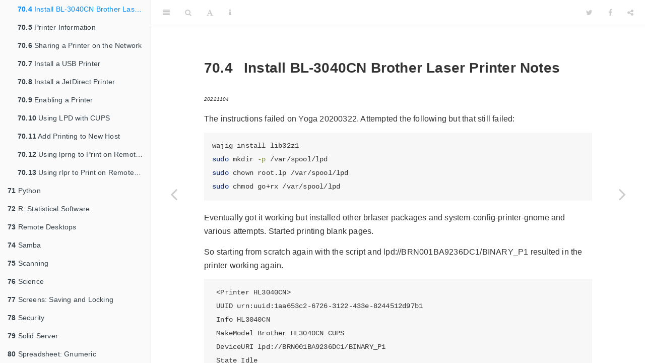

--- FILE ---
content_type: text/html; charset=UTF-8
request_url: https://www.togaware.com/linux/survivor/install-bl-3040cn-brother-laser-printer-notes.html
body_size: 40822
content:
<!DOCTYPE html>
<html lang="" xml:lang="">
<head>

  <meta charset="utf-8" />
  <meta http-equiv="X-UA-Compatible" content="IE=edge" />
  <title>70.4 Install BL-3040CN Brother Laser Printer Notes | GNU/Linux Desktop Survival Guide</title>
  <meta name="description" content="A one pager resource for GNU/Linux." />
  <meta name="generator" content="bookdown 0.33 and GitBook 2.6.7" />

  <meta property="og:title" content="70.4 Install BL-3040CN Brother Laser Printer Notes | GNU/Linux Desktop Survival Guide" />
  <meta property="og:type" content="book" />
  
  <meta property="og:description" content="A one pager resource for GNU/Linux." />
  

  <meta name="twitter:card" content="summary" />
  <meta name="twitter:title" content="70.4 Install BL-3040CN Brother Laser Printer Notes | GNU/Linux Desktop Survival Guide" />
  
  <meta name="twitter:description" content="A one pager resource for GNU/Linux." />
  



<meta name="date" content="2023-06-05" />

  <meta name="viewport" content="width=device-width, initial-scale=1" />
  <meta name="apple-mobile-web-app-capable" content="yes" />
  <meta name="apple-mobile-web-app-status-bar-style" content="black" />
  
  
<link rel="prev" href="install-bl-3040cn-brother-laser-printer.html"/>
<link rel="next" href="printer-information.html"/>
<script src="libs/jquery-3.6.1/jquery-3.6.1.min.js"></script>
<script src="https://cdn.jsdelivr.net/npm/fuse.js@6.4.6/dist/fuse.min.js"></script>
<link href="libs/gitbook-2.6.7/css/style.css" rel="stylesheet" />
<link href="libs/gitbook-2.6.7/css/plugin-table.css" rel="stylesheet" />
<link href="libs/gitbook-2.6.7/css/plugin-bookdown.css" rel="stylesheet" />
<link href="libs/gitbook-2.6.7/css/plugin-highlight.css" rel="stylesheet" />
<link href="libs/gitbook-2.6.7/css/plugin-search.css" rel="stylesheet" />
<link href="libs/gitbook-2.6.7/css/plugin-fontsettings.css" rel="stylesheet" />
<link href="libs/gitbook-2.6.7/css/plugin-clipboard.css" rel="stylesheet" />








<link href="libs/anchor-sections-1.1.0/anchor-sections.css" rel="stylesheet" />
<link href="libs/anchor-sections-1.1.0/anchor-sections-hash.css" rel="stylesheet" />
<script src="libs/anchor-sections-1.1.0/anchor-sections.js"></script>
<link rel="shortcut icon" href="favicon.png" />


<style type="text/css">
pre > code.sourceCode { white-space: pre; position: relative; }
pre > code.sourceCode > span { display: inline-block; line-height: 1.25; }
pre > code.sourceCode > span:empty { height: 1.2em; }
.sourceCode { overflow: visible; }
code.sourceCode > span { color: inherit; text-decoration: inherit; }
pre.sourceCode { margin: 0; }
@media screen {
div.sourceCode { overflow: auto; }
}
@media print {
pre > code.sourceCode { white-space: pre-wrap; }
pre > code.sourceCode > span { text-indent: -5em; padding-left: 5em; }
}
pre.numberSource code
  { counter-reset: source-line 0; }
pre.numberSource code > span
  { position: relative; left: -4em; counter-increment: source-line; }
pre.numberSource code > span > a:first-child::before
  { content: counter(source-line);
    position: relative; left: -1em; text-align: right; vertical-align: baseline;
    border: none; display: inline-block;
    -webkit-touch-callout: none; -webkit-user-select: none;
    -khtml-user-select: none; -moz-user-select: none;
    -ms-user-select: none; user-select: none;
    padding: 0 4px; width: 4em;
    color: #aaaaaa;
  }
pre.numberSource { margin-left: 3em; border-left: 1px solid #aaaaaa;  padding-left: 4px; }
div.sourceCode
  {   }
@media screen {
pre > code.sourceCode > span > a:first-child::before { text-decoration: underline; }
}
code span.al { color: #ff0000; font-weight: bold; } /* Alert */
code span.an { color: #60a0b0; font-weight: bold; font-style: italic; } /* Annotation */
code span.at { color: #7d9029; } /* Attribute */
code span.bn { color: #40a070; } /* BaseN */
code span.bu { color: #008000; } /* BuiltIn */
code span.cf { color: #007020; font-weight: bold; } /* ControlFlow */
code span.ch { color: #4070a0; } /* Char */
code span.cn { color: #880000; } /* Constant */
code span.co { color: #60a0b0; font-style: italic; } /* Comment */
code span.cv { color: #60a0b0; font-weight: bold; font-style: italic; } /* CommentVar */
code span.do { color: #ba2121; font-style: italic; } /* Documentation */
code span.dt { color: #902000; } /* DataType */
code span.dv { color: #40a070; } /* DecVal */
code span.er { color: #ff0000; font-weight: bold; } /* Error */
code span.ex { } /* Extension */
code span.fl { color: #40a070; } /* Float */
code span.fu { color: #06287e; } /* Function */
code span.im { color: #008000; font-weight: bold; } /* Import */
code span.in { color: #60a0b0; font-weight: bold; font-style: italic; } /* Information */
code span.kw { color: #007020; font-weight: bold; } /* Keyword */
code span.op { color: #666666; } /* Operator */
code span.ot { color: #007020; } /* Other */
code span.pp { color: #bc7a00; } /* Preprocessor */
code span.sc { color: #4070a0; } /* SpecialChar */
code span.ss { color: #bb6688; } /* SpecialString */
code span.st { color: #4070a0; } /* String */
code span.va { color: #19177c; } /* Variable */
code span.vs { color: #4070a0; } /* VerbatimString */
code span.wa { color: #60a0b0; font-weight: bold; font-style: italic; } /* Warning */
</style>


<link rel="stylesheet" href="style.css" type="text/css" />
</head>

<body>



  <div class="book without-animation with-summary font-size-2 font-family-1" data-basepath=".">

    <div class="book-summary">
      <nav role="navigation">

<ul class="summary">
<li><a href="https://togaware.com" target="_blank"><img src="togawareSML.png" /></a></li>
<li><a href="index.html"><b>GNU/Linux Desktop Survival Guide</b></a></li>
<li><a href="https://togaware.com/graham.williams" target="blank">Graham Williams</a></li>
<li><a href="https://linux.togaware.com" target="blank">Donate to Receive PDF</a></li>

<li class="divider"></li>
<li class="chapter" data-level="" data-path="index.html"><a href="index.html"><i class="fa fa-check"></i>Preface</a>
<ul>
<li class="chapter" data-level="" data-path="about-this-book.html"><a href="about-this-book.html"><i class="fa fa-check"></i>About this Book</a></li>
<li class="chapter" data-level="" data-path="whats-in-a-name.html"><a href="whats-in-a-name.html"><i class="fa fa-check"></i>What’s In a Name</a></li>
<li class="chapter" data-level="" data-path="organisation-of-the-book.html"><a href="organisation-of-the-book.html"><i class="fa fa-check"></i>Organisation of the Book</a></li>
<li class="chapter" data-level="" data-path="citations.html"><a href="citations.html"><i class="fa fa-check"></i>Citations</a></li>
<li class="chapter" data-level="" data-path="acknowledgements.html"><a href="acknowledgements.html"><i class="fa fa-check"></i>Acknowledgements</a></li>
<li class="chapter" data-level="" data-path="copyright-and-waiver.html"><a href="copyright-and-waiver.html"><i class="fa fa-check"></i>Copyright and Waiver</a></li>
</ul></li>
<li class="chapter" data-level="1" data-path="advocacy.html"><a href="advocacy.html"><i class="fa fa-check"></i><b>1</b> Advocacy</a>
<ul>
<li class="chapter" data-level="1.1" data-path="open-and-closed-source-software.html"><a href="open-and-closed-source-software.html"><i class="fa fa-check"></i><b>1.1</b> Open and Closed Source Software</a></li>
<li class="chapter" data-level="1.2" data-path="gnulinux-and-open-standards.html"><a href="gnulinux-and-open-standards.html"><i class="fa fa-check"></i><b>1.2</b> GNU/Linux and Open Standards</a></li>
<li class="chapter" data-level="1.3" data-path="freedom.html"><a href="freedom.html"><i class="fa fa-check"></i><b>1.3</b> Freedom</a></li>
<li class="chapter" data-level="1.4" data-path="usability.html"><a href="usability.html"><i class="fa fa-check"></i><b>1.4</b> Usability</a></li>
<li class="chapter" data-level="1.5" data-path="reliability.html"><a href="reliability.html"><i class="fa fa-check"></i><b>1.5</b> Reliability</a></li>
<li class="chapter" data-level="1.6" data-path="security-through-transparency.html"><a href="security-through-transparency.html"><i class="fa fa-check"></i><b>1.6</b> Security Through Transparency</a></li>
<li class="chapter" data-level="1.7" data-path="developerability.html"><a href="developerability.html"><i class="fa fa-check"></i><b>1.7</b> Developerability</a></li>
<li class="chapter" data-level="1.8" data-path="business-case.html"><a href="business-case.html"><i class="fa fa-check"></i><b>1.8</b> Business Case</a></li>
<li class="chapter" data-level="1.9" data-path="fear-uncertainty-doubt.html"><a href="fear-uncertainty-doubt.html"><i class="fa fa-check"></i><b>1.9</b> Fear, Uncertainty, Doubt</a></li>
<li class="chapter" data-level="1.10" data-path="humour.html"><a href="humour.html"><i class="fa fa-check"></i><b>1.10</b> Humour</a></li>
</ul></li>
<li class="chapter" data-level="2" data-path="history.html"><a href="history.html"><i class="fa fa-check"></i><b>2</b> History: Unix, GNU, GNOME</a>
<ul>
<li class="chapter" data-level="2.1" data-path="kernel-and-beyond.html"><a href="kernel-and-beyond.html"><i class="fa fa-check"></i><b>2.1</b> Kernel and Beyond</a></li>
<li class="chapter" data-level="2.2" data-path="unix.html"><a href="unix.html"><i class="fa fa-check"></i><b>2.2</b> Unix</a></li>
<li class="chapter" data-level="2.3" data-path="unix-tools.html"><a href="unix-tools.html"><i class="fa fa-check"></i><b>2.3</b> Unix Tools</a></li>
<li class="chapter" data-level="2.4" data-path="open-free-and-stable.html"><a href="open-free-and-stable.html"><i class="fa fa-check"></i><b>2.4</b> Open, Free, and Stable</a></li>
<li class="chapter" data-level="2.5" data-path="gnu.html"><a href="gnu.html"><i class="fa fa-check"></i><b>2.5</b> GNU</a></li>
<li class="chapter" data-level="2.6" data-path="gnu-software.html"><a href="gnu-software.html"><i class="fa fa-check"></i><b>2.6</b> GNU Software</a></li>
<li class="chapter" data-level="2.7" data-path="more-gnu-software.html"><a href="more-gnu-software.html"><i class="fa fa-check"></i><b>2.7</b> More GNU Software</a></li>
<li class="chapter" data-level="2.8" data-path="linux.html"><a href="linux.html"><i class="fa fa-check"></i><b>2.8</b> Linux</a></li>
<li class="chapter" data-level="2.9" data-path="gnomeintro.html"><a href="gnomeintro.html"><i class="fa fa-check"></i><b>2.9</b> GNOME</a></li>
<li class="chapter" data-level="2.10" data-path="gnulinux-books.html"><a href="gnulinux-books.html"><i class="fa fa-check"></i><b>2.10</b> GNU/Linux Books</a></li>
<li class="chapter" data-level="2.11" data-path="gnulinux-internet-resources.html"><a href="gnulinux-internet-resources.html"><i class="fa fa-check"></i><b>2.11</b> GNU/Linux Internet Resources</a></li>
</ul></li>
<li class="chapter" data-level="3" data-path="distributions.html"><a href="distributions.html"><i class="fa fa-check"></i><b>3</b> Distributions</a>
<ul>
<li class="chapter" data-level="3.1" data-path="debian-distros.html"><a href="debian-distros.html"><i class="fa fa-check"></i><b>3.1</b> Debian GNU/Linux</a></li>
<li class="chapter" data-level="3.2" data-path="debian-benefits.html"><a href="debian-benefits.html"><i class="fa fa-check"></i><b>3.2</b> Advantages of the Debian Distribution</a></li>
<li class="chapter" data-level="3.3" data-path="debian.html"><a href="debian.html"><i class="fa fa-check"></i><b>3.3</b> Debian Distributions</a></li>
<li class="chapter" data-level="3.4" data-path="packages.html"><a href="packages.html"><i class="fa fa-check"></i><b>3.4</b> Debian Packages</a></li>
<li class="chapter" data-level="3.5" data-path="debian-releases.html"><a href="debian-releases.html"><i class="fa fa-check"></i><b>3.5</b> Debian Releases</a>
<ul>
<li class="chapter" data-level="3.5.1" data-path="debian-releases.html"><a href="debian-releases.html#naming-the-releases"><i class="fa fa-check"></i><b>3.5.1</b> Naming The Releases</a></li>
</ul></li>
<li class="chapter" data-level="3.6" data-path="recording-your-choice.html"><a href="recording-your-choice.html"><i class="fa fa-check"></i><b>3.6</b> Recording Your Choice</a></li>
<li class="chapter" data-level="3.7" data-path="other-flavours.html"><a href="other-flavours.html"><i class="fa fa-check"></i><b>3.7</b> Other Flavours</a></li>
<li class="chapter" data-level="3.8" data-path="package-basics.html"><a href="package-basics.html"><i class="fa fa-check"></i><b>3.8</b> Package Basics</a></li>
<li class="chapter" data-level="3.9" data-path="cddist.html"><a href="cddist.html"><i class="fa fa-check"></i><b>3.9</b> Debian on CD</a>
<ul>
<li class="chapter" data-level="3.9.1" data-path="cddist.html"><a href="cddist.html#download-the-cd-image"><i class="fa fa-check"></i><b>3.9.1</b> Download the CD Image</a></li>
<li class="chapter" data-level="3.9.2" data-path="cddist.html"><a href="cddist.html#jigdo"><i class="fa fa-check"></i><b>3.9.2</b> Jigdo: Build CD-ROM Images</a></li>
<li class="chapter" data-level="3.9.3" data-path="cddist.html"><a href="cddist.html#obtain-the-debian-pseudo-image-kit"><i class="fa fa-check"></i><b>3.9.3</b> Obtain The Debian Pseudo-Image Kit</a></li>
<li class="chapter" data-level="3.9.4" data-path="cddist.html"><a href="cddist.html#listing-of-cd-image-contents"><i class="fa fa-check"></i><b>3.9.4</b> Listing of CD Image Contents</a></li>
<li class="chapter" data-level="3.9.5" data-path="cddist.html"><a href="cddist.html#download-debian-packages"><i class="fa fa-check"></i><b>3.9.5</b> Download Debian Packages</a></li>
<li class="chapter" data-level="3.9.6" data-path="cddist.html"><a href="cddist.html#cd-rom-packages"><i class="fa fa-check"></i><b>3.9.6</b> CD-ROM Packages from APT</a></li>
</ul></li>
<li class="chapter" data-level="3.10" data-path="other.html"><a href="other.html"><i class="fa fa-check"></i><b>3.10</b> Other Distributions</a>
<ul>
<li class="chapter" data-level="3.10.1" data-path="other.html"><a href="other.html#moving-from-red-hat"><i class="fa fa-check"></i><b>3.10.1</b> Moving From Red Hat</a></li>
</ul></li>
</ul></li>
<li class="chapter" data-level="4" data-path="installing-gnulinux.html"><a href="installing-gnulinux.html"><i class="fa fa-check"></i><b>4</b> Installing GNU/Linux</a>
<ul>
<li class="chapter" data-level="4.1" data-path="installing-ubuntu.html"><a href="installing-ubuntu.html"><i class="fa fa-check"></i><b>4.1</b> Installing Ubuntu</a></li>
<li class="chapter" data-level="4.2" data-path="ubuntu-in-the-cloud.html"><a href="ubuntu-in-the-cloud.html"><i class="fa fa-check"></i><b>4.2</b> Ubuntu in the Cloud</a></li>
<li class="chapter" data-level="4.3" data-path="ubuntu-azure.html"><a href="ubuntu-azure.html"><i class="fa fa-check"></i><b>4.3</b> Ubuntu Azure</a></li>
<li class="chapter" data-level="4.4" data-path="ubuntu-azure-costs.html"><a href="ubuntu-azure-costs.html"><i class="fa fa-check"></i><b>4.4</b> Ubuntu Azure Costs</a></li>
<li class="chapter" data-level="4.5" data-path="ubuntu-azure-cli.html"><a href="ubuntu-azure-cli.html"><i class="fa fa-check"></i><b>4.5</b> Ubuntu Azure CLI</a></li>
<li class="chapter" data-level="4.6" data-path="ubuntu-azure-cli-accounts.html"><a href="ubuntu-azure-cli-accounts.html"><i class="fa fa-check"></i><b>4.6</b> Ubuntu Azure CLI Accounts</a></li>
<li class="chapter" data-level="4.7" data-path="ubuntu-azure-cli-billing.html"><a href="ubuntu-azure-cli-billing.html"><i class="fa fa-check"></i><b>4.7</b> Ubuntu Azure CLI Billing</a></li>
<li class="chapter" data-level="4.8" data-path="ubuntu-azure-cli-vm.html"><a href="ubuntu-azure-cli-vm.html"><i class="fa fa-check"></i><b>4.8</b> Ubuntu Azure CLI VM</a></li>
<li class="chapter" data-level="4.9" data-path="install_ubuntu_upgrade.html"><a href="install_ubuntu_upgrade.html"><i class="fa fa-check"></i><b>4.9</b> Ubuntu Upgrade</a></li>
<li class="chapter" data-level="4.10" data-path="wsl.html"><a href="wsl.html"><i class="fa fa-check"></i><b>4.10</b> Windows Subsystem for Linux (WSL)</a></li>
<li class="chapter" data-level="4.11" data-path="wsl-system-update.html"><a href="wsl-system-update.html"><i class="fa fa-check"></i><b>4.11</b> WSL System Update</a></li>
<li class="chapter" data-level="4.12" data-path="wsl_access_windows_disks.html"><a href="wsl_access_windows_disks.html"><i class="fa fa-check"></i><b>4.12</b> WSL Access Windows Disks</a></li>
<li class="chapter" data-level="4.13" data-path="wsl-copy-and-paste.html"><a href="wsl-copy-and-paste.html"><i class="fa fa-check"></i><b>4.13</b> WSL Copy and Paste</a></li>
<li class="chapter" data-level="4.14" data-path="wsl-reset-password.html"><a href="wsl-reset-password.html"><i class="fa fa-check"></i><b>4.14</b> WSL Reset Password</a></li>
<li class="chapter" data-level="4.15" data-path="wsl-version.html"><a href="wsl-version.html"><i class="fa fa-check"></i><b>4.15</b> WSL Version</a></li>
<li class="chapter" data-level="4.16" data-path="booting-from-cddvd.html"><a href="booting-from-cddvd.html"><i class="fa fa-check"></i><b>4.16</b> Booting from CD/DVD</a></li>
<li class="chapter" data-level="4.17" data-path="system-install.html"><a href="system-install.html"><i class="fa fa-check"></i><b>4.17</b> System Install</a></li>
<li class="chapter" data-level="4.18" data-path="account-configuration.html"><a href="account-configuration.html"><i class="fa fa-check"></i><b>4.18</b> Account Configuration</a></li>
<li class="chapter" data-level="4.19" data-path="applications.html"><a href="applications.html"><i class="fa fa-check"></i><b>4.19</b> Applications</a></li>
<li class="chapter" data-level="4.20" data-path="hardware-compatibility.html"><a href="hardware-compatibility.html"><i class="fa fa-check"></i><b>4.20</b> Hardware Compatibility</a></li>
<li class="chapter" data-level="4.21" data-path="cpu.html"><a href="cpu.html"><i class="fa fa-check"></i><b>4.21</b> CPU</a></li>
<li class="chapter" data-level="4.22" data-path="network-interfaces.html"><a href="network-interfaces.html"><i class="fa fa-check"></i><b>4.22</b> Network Interfaces</a></li>
<li class="chapter" data-level="4.23" data-path="modems.html"><a href="modems.html"><i class="fa fa-check"></i><b>4.23</b> Modems</a></li>
<li class="chapter" data-level="4.24" data-path="graphics-cards.html"><a href="graphics-cards.html"><i class="fa fa-check"></i><b>4.24</b> Graphics Cards</a></li>
<li class="chapter" data-level="4.25" data-path="printer-compatibility.html"><a href="printer-compatibility.html"><i class="fa fa-check"></i><b>4.25</b> Printer Compatibility</a></li>
<li class="chapter" data-level="4.26" data-path="cddvd.html"><a href="cddvd.html"><i class="fa fa-check"></i><b>4.26</b> CD/DVD</a></li>
<li class="chapter" data-level="4.27" data-path="getting-the-installation-media.html"><a href="getting-the-installation-media.html"><i class="fa fa-check"></i><b>4.27</b> Getting the Installation Media</a></li>
<li class="chapter" data-level="4.28" data-path="floppy-distribution.html"><a href="floppy-distribution.html"><i class="fa fa-check"></i><b>4.28</b> Floppy Distribution</a></li>
<li class="chapter" data-level="4.29" data-path="cd-or-dvd-rom-distribution.html"><a href="cd-or-dvd-rom-distribution.html"><i class="fa fa-check"></i><b>4.29</b> CD or DVD ROM Distribution</a></li>
<li class="chapter" data-level="4.30" data-path="boot.html"><a href="boot.html"><i class="fa fa-check"></i><b>4.30</b> Boot</a></li>
<li class="chapter" data-level="4.31" data-path="booting-from-floppy-with-usb.html"><a href="booting-from-floppy-with-usb.html"><i class="fa fa-check"></i><b>4.31</b> Booting from Floppy with USB</a></li>
<li class="chapter" data-level="4.32" data-path="sparcstation-boot.html"><a href="sparcstation-boot.html"><i class="fa fa-check"></i><b>4.32</b> SPARCStation Boot</a></li>
<li class="chapter" data-level="4.33" data-path="install.html"><a href="install.html"><i class="fa fa-check"></i><b>4.33</b> Partitions</a></li>
<li class="chapter" data-level="4.34" data-path="reboot-and-user-accounts.html"><a href="reboot-and-user-accounts.html"><i class="fa fa-check"></i><b>4.34</b> Reboot and User Accounts</a></li>
<li class="chapter" data-level="4.35" data-path="package-selections.html"><a href="package-selections.html"><i class="fa fa-check"></i><b>4.35</b> Package Selections</a></li>
<li class="chapter" data-level="4.36" data-path="exim-install.html"><a href="exim-install.html"><i class="fa fa-check"></i><b>4.36</b> EMail: Setup Exim</a></li>
<li class="chapter" data-level="4.37" data-path="installing-packages.html"><a href="installing-packages.html"><i class="fa fa-check"></i><b>4.37</b> Installing Packages</a></li>
<li class="chapter" data-level="4.38" data-path="update-to-newest-distribution.html"><a href="update-to-newest-distribution.html"><i class="fa fa-check"></i><b>4.38</b> Update To Newest Distribution</a></li>
<li class="chapter" data-level="4.39" data-path="upgrade.html"><a href="upgrade.html"><i class="fa fa-check"></i><b>4.39</b> Upgrade</a></li>
<li class="chapter" data-level="4.40" data-path="new-packages.html"><a href="new-packages.html"><i class="fa fa-check"></i><b>4.40</b> New Packages</a></li>
<li class="chapter" data-level="4.41" data-path="installation-books.html"><a href="installation-books.html"><i class="fa fa-check"></i><b>4.41</b> Installation Books</a></li>
</ul></li>
<li class="chapter" data-level="5" data-path="survive.html"><a href="survive.html"><i class="fa fa-check"></i><b>5</b> Basic Survival</a>
<ul>
<li class="chapter" data-level="5.1" data-path="docs.html"><a href="docs.html"><i class="fa fa-check"></i><b>5.1</b> Documentation</a></li>
<li class="chapter" data-level="5.2" data-path="awk-one-liners.html"><a href="awk-one-liners.html"><i class="fa fa-check"></i><b>5.2</b> Awk One Liners</a></li>
<li class="chapter" data-level="5.3" data-path="background-jobs.html"><a href="background-jobs.html"><i class="fa fa-check"></i><b>5.3</b> Background Jobs</a></li>
<li class="chapter" data-level="5.4" data-path="file-and-directory-protections.html"><a href="file-and-directory-protections.html"><i class="fa fa-check"></i><b>5.4</b> File and Directory Protections</a></li>
<li class="chapter" data-level="5.5" data-path="file-conversions.html"><a href="file-conversions.html"><i class="fa fa-check"></i><b>5.5</b> File Conversions</a></li>
<li class="chapter" data-level="5.6" data-path="file-system.html"><a href="file-system.html"><i class="fa fa-check"></i><b>5.6</b> File System</a></li>
<li class="chapter" data-level="5.7" data-path="fonts-true-type-font-server.html"><a href="fonts-true-type-font-server.html"><i class="fa fa-check"></i><b>5.7</b> Fonts: True Type Font Server</a></li>
<li class="chapter" data-level="5.8" data-path="local_truetype_fonts.html"><a href="local_truetype_fonts.html"><i class="fa fa-check"></i><b>5.8</b> Fonts: TrueType Local Fonts</a></li>
<li class="chapter" data-level="5.9" data-path="fonts-truetype-system-fonts.html"><a href="fonts-truetype-system-fonts.html"><i class="fa fa-check"></i><b>5.9</b> Fonts: TrueType System Fonts</a></li>
<li class="chapter" data-level="5.10" data-path="regular-expressions.html"><a href="regular-expressions.html"><i class="fa fa-check"></i><b>5.10</b> Regular Expressions</a></li>
<li class="chapter" data-level="5.11" data-path="system-information.html"><a href="system-information.html"><i class="fa fa-check"></i><b>5.11</b> System Information</a></li>
<li class="chapter" data-level="5.12" data-path="trash.html"><a href="trash.html"><i class="fa fa-check"></i><b>5.12</b> Trash</a></li>
<li class="chapter" data-level="5.13" data-path="user_accounts.html"><a href="user_accounts.html"><i class="fa fa-check"></i><b>5.13</b> User Accounts</a></li>
<li class="chapter" data-level="5.14" data-path="zip-files.html"><a href="zip-files.html"><i class="fa fa-check"></i><b>5.14</b> Zip Files</a></li>
</ul></li>
<li class="chapter" data-level="6" data-path="wajig.html"><a href="wajig.html"><i class="fa fa-check"></i><b>6</b> Wajig: Packages and Administration</a>
<ul>
<li class="chapter" data-level="6.1" data-path="wajig-installation-and-tools.html"><a href="wajig-installation-and-tools.html"><i class="fa fa-check"></i><b>6.1</b> Wajig Installation and Tools</a></li>
<li class="chapter" data-level="6.2" data-path="wajig-quick-start.html"><a href="wajig-quick-start.html"><i class="fa fa-check"></i><b>6.2</b> Wajig Quick Start</a></li>
<li class="chapter" data-level="6.3" data-path="wajig-overview.html"><a href="wajig-overview.html"><i class="fa fa-check"></i><b>6.3</b> Wajig Overview</a></li>
<li class="chapter" data-level="6.4" data-path="wajig-commands.html"><a href="wajig-commands.html"><i class="fa fa-check"></i><b>6.4</b> Wajig Commands</a></li>
<li class="chapter" data-level="6.5" data-path="wajig-more-commands.html"><a href="wajig-more-commands.html"><i class="fa fa-check"></i><b>6.5</b> Wajig More Commands</a></li>
<li class="chapter" data-level="6.6" data-path="wajig.html"><a href="wajig.html#wajig.sudo"><i class="fa fa-check"></i><b>6.6</b> Wajig SUDO Quick Start</a></li>
<li class="chapter" data-level="6.7" data-path="wajig-automatic-daily-updates.html"><a href="wajig-automatic-daily-updates.html"><i class="fa fa-check"></i><b>6.7</b> Wajig Automatic Daily Updates</a></li>
<li class="chapter" data-level="6.8" data-path="wajig-addrepo.html"><a href="wajig-addrepo.html"><i class="fa fa-check"></i><b>6.8</b> wajig addrepo</a></li>
<li class="chapter" data-level="6.9" data-path="wajig-adduser.html"><a href="wajig-adduser.html"><i class="fa fa-check"></i><b>6.9</b> wajig adduser</a></li>
<li class="chapter" data-level="6.10" data-path="wajig-deluser.html"><a href="wajig-deluser.html"><i class="fa fa-check"></i><b>6.10</b> wajig deluser</a></li>
<li class="chapter" data-level="6.11" data-path="wajig-disuser.html"><a href="wajig-disuser.html"><i class="fa fa-check"></i><b>6.11</b> wajig disuser</a></li>
<li class="chapter" data-level="6.12" data-path="wajig-password.html"><a href="wajig-password.html"><i class="fa fa-check"></i><b>6.12</b> wajig password</a></li>
<li class="chapter" data-level="6.13" data-path="wajig-reboot.html"><a href="wajig-reboot.html"><i class="fa fa-check"></i><b>6.13</b> Wajig Reboot</a></li>
<li class="chapter" data-level="6.14" data-path="wajig-sysinfo.html"><a href="wajig-sysinfo.html"><i class="fa fa-check"></i><b>6.14</b> Wajig SysInfo</a></li>
<li class="chapter" data-level="6.15" data-path="wajig-available-packages.html"><a href="wajig-available-packages.html"><i class="fa fa-check"></i><b>6.15</b> Wajig Available Packages</a></li>
<li class="chapter" data-level="6.16" data-path="wajig-finding-packages.html"><a href="wajig-finding-packages.html"><i class="fa fa-check"></i><b>6.16</b> Wajig Finding Packages</a></li>
<li class="chapter" data-level="6.17" data-path="install-packages.html"><a href="install-packages.html"><i class="fa fa-check"></i><b>6.17</b> Wajig Installing Packages</a></li>
<li class="chapter" data-level="6.18" data-path="wajig-upgrading-packages.html"><a href="wajig-upgrading-packages.html"><i class="fa fa-check"></i><b>6.18</b> Wajig Upgrading Packages</a></li>
<li class="chapter" data-level="6.19" data-path="wajig-removing-packages.html"><a href="wajig-removing-packages.html"><i class="fa fa-check"></i><b>6.19</b> Wajig Removing Packages</a></li>
<li class="chapter" data-level="6.20" data-path="wajig-package-information.html"><a href="wajig-package-information.html"><i class="fa fa-check"></i><b>6.20</b> Wajig Package Information</a></li>
<li class="chapter" data-level="6.21" data-path="wajig-packages-reconfiguration.html"><a href="wajig-packages-reconfiguration.html"><i class="fa fa-check"></i><b>6.21</b> Wajig Packages Reconfiguration</a></li>
<li class="chapter" data-level="6.22" data-path="wajig-installation-logging.html"><a href="wajig-installation-logging.html"><i class="fa fa-check"></i><b>6.22</b> Wajig Installation Logging</a></li>
<li class="chapter" data-level="6.23" data-path="wajig-package-changes.html"><a href="wajig-package-changes.html"><i class="fa fa-check"></i><b>6.23</b> Wajig Package Changes</a></li>
<li class="chapter" data-level="6.24" data-path="wajig-alien-packages.html"><a href="wajig-alien-packages.html"><i class="fa fa-check"></i><b>6.24</b> Wajig Alien Packages</a></li>
<li class="chapter" data-level="6.25" data-path="wajig-packages-on-hold.html"><a href="wajig-packages-on-hold.html"><i class="fa fa-check"></i><b>6.25</b> Wajig Packages on Hold</a></li>
<li class="chapter" data-level="6.26" data-path="wajig-tidy-administration.html"><a href="wajig-tidy-administration.html"><i class="fa fa-check"></i><b>6.26</b> Wajig Tidy Administration</a></li>
<li class="chapter" data-level="6.27" data-path="building-packages.html"><a href="building-packages.html"><i class="fa fa-check"></i><b>6.27</b> Building Packages</a></li>
<li class="chapter" data-level="6.28" data-path="build-source.html"><a href="build-source.html"><i class="fa fa-check"></i><b>6.28</b> Building Source Packages</a></li>
<li class="chapter" data-level="6.29" data-path="build-architecture-optimised-packages.html"><a href="build-architecture-optimised-packages.html"><i class="fa fa-check"></i><b>6.29</b> Build Architecture Optimised Packages</a></li>
<li class="chapter" data-level="6.30" data-path="pinning-distributions.html"><a href="pinning-distributions.html"><i class="fa fa-check"></i><b>6.30</b> Pinning Distributions</a></li>
<li class="chapter" data-level="6.31" data-path="setting-default-applications.html"><a href="setting-default-applications.html"><i class="fa fa-check"></i><b>6.31</b> Setting Default Applications</a></li>
<li class="chapter" data-level="6.32" data-path="bugs.html"><a href="bugs.html"><i class="fa fa-check"></i><b>6.32</b> Bugs</a></li>
<li class="chapter" data-level="6.33" data-path="managing-daemons-or-services.html"><a href="managing-daemons-or-services.html"><i class="fa fa-check"></i><b>6.33</b> Managing Daemons or Services</a></li>
<li class="chapter" data-level="6.34" data-path="alternatives.html"><a href="alternatives.html"><i class="fa fa-check"></i><b>6.34</b> Alternative Applications</a></li>
<li class="chapter" data-level="6.35" data-path="local-cache.html"><a href="local-cache.html"><i class="fa fa-check"></i><b>6.35</b> Local Cache</a></li>
<li class="chapter" data-level="6.36" data-path="historic-packages.html"><a href="historic-packages.html"><i class="fa fa-check"></i><b>6.36</b> Historic Packages</a></li>
<li class="chapter" data-level="6.37" data-path="maintaining-an-archive.html"><a href="maintaining-an-archive.html"><i class="fa fa-check"></i><b>6.37</b> Maintaining an Archive</a></li>
<li class="chapter" data-level="6.38" data-path="local-debian-package-archive.html"><a href="local-debian-package-archive.html"><i class="fa fa-check"></i><b>6.38</b> Local Debian Package Archive</a></li>
<li class="chapter" data-level="6.39" data-path="wajig-pipelines.html"><a href="wajig-pipelines.html"><i class="fa fa-check"></i><b>6.39</b> Wajig Pipelines</a></li>
<li class="chapter" data-level="6.40" data-path="synchronising-two-installations.html"><a href="synchronising-two-installations.html"><i class="fa fa-check"></i><b>6.40</b> Synchronising Two Installations</a></li>
<li class="chapter" data-level="6.41" data-path="apt-key.html"><a href="apt-key.html"><i class="fa fa-check"></i><b>6.41</b> Archive Signatures and Keys</a></li>
<li class="chapter" data-level="6.42" data-path="signing-a-local-repository.html"><a href="signing-a-local-repository.html"><i class="fa fa-check"></i><b>6.42</b> Signing a Local Repository</a></li>
</ul></li>
<li class="chapter" data-level="7" data-path="snap.html"><a href="snap.html"><i class="fa fa-check"></i><b>7</b> SNAP: Package Management</a>
<ul>
<li class="chapter" data-level="7.1" data-path="snap-configuration.html"><a href="snap-configuration.html"><i class="fa fa-check"></i><b>7.1</b> SNAP Configuration</a></li>
<li class="chapter" data-level="7.2" data-path="snap-problem-solving.html"><a href="snap-problem-solving.html"><i class="fa fa-check"></i><b>7.2</b> SNAP Problem Solving</a></li>
<li class="chapter" data-level="7.3" data-path="snap-resources.html"><a href="snap-resources.html"><i class="fa fa-check"></i><b>7.3</b> SNAP Resources</a></li>
</ul></li>
<li class="chapter" data-level="8" data-path="applications-1.html"><a href="applications-1.html"><i class="fa fa-check"></i><b>8</b> Applications</a>
<ul>
<li class="chapter" data-level="8.1" data-path="default-applications.html"><a href="default-applications.html"><i class="fa fa-check"></i><b>8.1</b> Default Applications</a></li>
<li class="chapter" data-level="8.2" data-path="general-software-selection.html"><a href="general-software-selection.html"><i class="fa fa-check"></i><b>8.2</b> General Software Selection</a></li>
<li class="chapter" data-level="8.3" data-path="netdata-for-monitoring-systems.html"><a href="netdata-for-monitoring-systems.html"><i class="fa fa-check"></i><b>8.3</b> Netdata for Monitoring Systems</a></li>
</ul></li>
<li class="chapter" data-level="9" data-path="android---gnulinux-devices.html"><a href="android---gnulinux-devices.html"><i class="fa fa-check"></i><b>9</b> Android - GNU/Linux Devices</a>
<ul>
<li class="chapter" data-level="9.1" data-path="adb-android-debug-bridge.html"><a href="adb-android-debug-bridge.html"><i class="fa fa-check"></i><b>9.1</b> ADB Android Debug Bridge</a></li>
<li class="chapter" data-level="9.2" data-path="adb-backup-device.html"><a href="adb-backup-device.html"><i class="fa fa-check"></i><b>9.2</b> ADB Backup Device</a></li>
<li class="chapter" data-level="9.3" data-path="adb-copy-files.html"><a href="adb-copy-files.html"><i class="fa fa-check"></i><b>9.3</b> ADB Copy Files</a></li>
<li class="chapter" data-level="9.4" data-path="adb-find-files-on-the-device.html"><a href="adb-find-files-on-the-device.html"><i class="fa fa-check"></i><b>9.4</b> ADB Find Files on the Device</a></li>
<li class="chapter" data-level="9.5" data-path="adb-install-apk-package.html"><a href="adb-install-apk-package.html"><i class="fa fa-check"></i><b>9.5</b> ADB Install APK Package</a></li>
<li class="chapter" data-level="9.6" data-path="adb-list-installed-packages.html"><a href="adb-list-installed-packages.html"><i class="fa fa-check"></i><b>9.6</b> ADB List Installed Packages</a></li>
<li class="chapter" data-level="9.7" data-path="android-applications.html"><a href="android-applications.html"><i class="fa fa-check"></i><b>9.7</b> Android Applications</a></li>
<li class="chapter" data-level="9.8" data-path="closed-source-applications.html"><a href="closed-source-applications.html"><i class="fa fa-check"></i><b>9.8</b> Closed Source Applications</a></li>
<li class="chapter" data-level="9.9" data-path="open-source-applications.html"><a href="open-source-applications.html"><i class="fa fa-check"></i><b>9.9</b> Open Source Applications</a></li>
<li class="chapter" data-level="9.10" data-path="android-developer-menu.html"><a href="android-developer-menu.html"><i class="fa fa-check"></i><b>9.10</b> Android Developer Menu</a></li>
<li class="chapter" data-level="9.11" data-path="android-screenshot.html"><a href="android-screenshot.html"><i class="fa fa-check"></i><b>9.11</b> Android Screenshot</a></li>
<li class="chapter" data-level="9.12" data-path="antenna-pod-catcher.html"><a href="antenna-pod-catcher.html"><i class="fa fa-check"></i><b>9.12</b> Antenna Pod Catcher</a></li>
<li class="chapter" data-level="9.13" data-path="e-degoogle.html"><a href="e-degoogle.html"><i class="fa fa-check"></i><b>9.13</b> /e/ DeGoogle</a></li>
</ul></li>
<li class="chapter" data-level="10" data-path="audio.html"><a href="audio.html"><i class="fa fa-check"></i><b>10</b> Audio</a>
<ul>
<li class="chapter" data-level="10.1" data-path="audio-filenames.html"><a href="audio-filenames.html"><i class="fa fa-check"></i><b>10.1</b> Audio Filenames</a></li>
<li class="chapter" data-level="10.2" data-path="audio-formats.html"><a href="audio-formats.html"><i class="fa fa-check"></i><b>10.2</b> Audio Formats</a></li>
<li class="chapter" data-level="10.3" data-path="audio-microphone-test.html"><a href="audio-microphone-test.html"><i class="fa fa-check"></i><b>10.3</b> Audio Microphone Test</a></li>
<li class="chapter" data-level="10.4" data-path="audio-recording.html"><a href="audio-recording.html"><i class="fa fa-check"></i><b>10.4</b> Audio Recording</a></li>
<li class="chapter" data-level="10.5" data-path="audio-tags-and-metadata.html"><a href="audio-tags-and-metadata.html"><i class="fa fa-check"></i><b>10.5</b> Audio Tags and Metadata</a></li>
<li class="chapter" data-level="10.6" data-path="combine-audio-files.html"><a href="combine-audio-files.html"><i class="fa fa-check"></i><b>10.6</b> Combine Audio Files</a></li>
<li class="chapter" data-level="10.7" data-path="convert-audio-formats.html"><a href="convert-audio-formats.html"><i class="fa fa-check"></i><b>10.7</b> Convert Audio Formats</a></li>
<li class="chapter" data-level="10.8" data-path="extract-audio-tracks.html"><a href="extract-audio-tracks.html"><i class="fa fa-check"></i><b>10.8</b> Extract Audio Tracks</a></li>
<li class="chapter" data-level="10.9" data-path="internet-radio.html"><a href="internet-radio.html"><i class="fa fa-check"></i><b>10.9</b> Internet Radio</a></li>
<li class="chapter" data-level="10.10" data-path="record-from-speaker.html"><a href="record-from-speaker.html"><i class="fa fa-check"></i><b>10.10</b> Record from Speaker</a></li>
<li class="chapter" data-level="10.11" data-path="reset-audio.html"><a href="reset-audio.html"><i class="fa fa-check"></i><b>10.11</b> Reset Audio</a></li>
<li class="chapter" data-level="10.12" data-path="tagging-audio-files.html"><a href="tagging-audio-files.html"><i class="fa fa-check"></i><b>10.12</b> Tagging Audio Files</a></li>
<li class="chapter" data-level="10.13" data-path="tagging-automatically-audio-files.html"><a href="tagging-automatically-audio-files.html"><i class="fa fa-check"></i><b>10.13</b> Tagging Automatically Audio Files</a></li>
<li class="chapter" data-level="10.14" data-path="audio-speakers-test.html"><a href="audio-speakers-test.html"><i class="fa fa-check"></i><b>10.14</b> Audio Speakers Test</a></li>
<li class="chapter" data-level="10.15" data-path="sound.html"><a href="sound.html"><i class="fa fa-check"></i><b>10.15</b> Sound Recording</a></li>
<li class="chapter" data-level="10.16" data-path="sound-required-software.html"><a href="sound-required-software.html"><i class="fa fa-check"></i><b>10.16</b> Required Software</a></li>
<li class="chapter" data-level="10.17" data-path="hardware-connections.html"><a href="hardware-connections.html"><i class="fa fa-check"></i><b>10.17</b> Hardware Connections</a></li>
<li class="chapter" data-level="10.18" data-path="mixer-settings.html"><a href="mixer-settings.html"><i class="fa fa-check"></i><b>10.18</b> Mixer Settings</a></li>
<li class="chapter" data-level="10.19" data-path="gramofile.html"><a href="gramofile.html"><i class="fa fa-check"></i><b>10.19</b> Gramofile</a></li>
<li class="chapter" data-level="10.20" data-path="recommended-recording-process.html"><a href="recommended-recording-process.html"><i class="fa fa-check"></i><b>10.20</b> Recommended Recording Process</a></li>
<li class="chapter" data-level="10.21" data-path="recordings-using-the-gnome-sound-recorder.html"><a href="recordings-using-the-gnome-sound-recorder.html"><i class="fa fa-check"></i><b>10.21</b> Recordings Using the GNOME Sound Recorder</a></li>
<li class="chapter" data-level="10.22" data-path="sound-recording-command-line.html"><a href="sound-recording-command-line.html"><i class="fa fa-check"></i><b>10.22</b> Sound Recording Command Line</a></li>
<li class="chapter" data-level="10.23" data-path="streaming-audio.html"><a href="streaming-audio.html"><i class="fa fa-check"></i><b>10.23</b> Streaming Audio</a>
<ul>
<li class="chapter" data-level="10.23.1" data-path="streaming-audio.html"><a href="streaming-audio.html#using-mplayer"><i class="fa fa-check"></i><b>10.23.1</b> Using MPlayer</a></li>
</ul></li>
<li class="chapter" data-level="10.24" data-path="changing-the-volume.html"><a href="changing-the-volume.html"><i class="fa fa-check"></i><b>10.24</b> Changing the Volume</a></li>
<li class="chapter" data-level="10.25" data-path="extracting-audio-from-cds.html"><a href="extracting-audio-from-cds.html"><i class="fa fa-check"></i><b>10.25</b> Extracting Audio From CDs</a></li>
<li class="chapter" data-level="10.26" data-path="sound-juicer.html"><a href="sound-juicer.html"><i class="fa fa-check"></i><b>10.26</b> Sound Juicer</a></li>
<li class="chapter" data-level="10.27" data-path="grip.html"><a href="grip.html"><i class="fa fa-check"></i><b>10.27</b> Grip</a></li>
<li class="chapter" data-level="10.28" data-path="playing-cds.html"><a href="playing-cds.html"><i class="fa fa-check"></i><b>10.28</b> Playing CDs</a></li>
<li class="chapter" data-level="10.29" data-path="playing-digital-audio.html"><a href="playing-digital-audio.html"><i class="fa fa-check"></i><b>10.29</b> Playing Digital Audio</a></li>
<li class="chapter" data-level="10.30" data-path="rhythmbox.html"><a href="rhythmbox.html"><i class="fa fa-check"></i><b>10.30</b> Rhythmbox</a></li>
<li class="chapter" data-level="10.31" data-path="quod-libet.html"><a href="quod-libet.html"><i class="fa fa-check"></i><b>10.31</b> Quod Libet</a></li>
<li class="chapter" data-level="10.32" data-path="mobile-audio-players.html"><a href="mobile-audio-players.html"><i class="fa fa-check"></i><b>10.32</b> Mobile Audio Players</a></li>
<li class="chapter" data-level="10.33" data-path="iriver-ifp-795.html"><a href="iriver-ifp-795.html"><i class="fa fa-check"></i><b>10.33</b> iRiver IFP-795</a></li>
<li class="chapter" data-level="10.34" data-path="iriver-h340.html"><a href="iriver-h340.html"><i class="fa fa-check"></i><b>10.34</b> iRiver H340</a></li>
<li class="chapter" data-level="10.35" data-path="creative.html"><a href="creative.html"><i class="fa fa-check"></i><b>10.35</b> Creative Zen</a></li>
<li class="chapter" data-level="10.36" data-path="ipod.html"><a href="ipod.html"><i class="fa fa-check"></i><b>10.36</b> iPod</a></li>
<li class="chapter" data-level="10.37" data-path="audio-processing.html"><a href="audio-processing.html"><i class="fa fa-check"></i><b>10.37</b> Audio Processing</a></li>
<li class="chapter" data-level="10.38" data-path="audio-conversions.html"><a href="audio-conversions.html"><i class="fa fa-check"></i><b>10.38</b> Audio Conversions</a>
<ul>
<li class="chapter" data-level="10.38.1" data-path="audio-conversions.html"><a href="audio-conversions.html#convert-m4a-to-mp3"><i class="fa fa-check"></i><b>10.38.1</b> Convert m4a to mp3</a></li>
</ul></li>
<li class="chapter" data-level="10.39" data-path="convert-ogg-to-wav.html"><a href="convert-ogg-to-wav.html"><i class="fa fa-check"></i><b>10.39</b> Convert ogg to wav</a></li>
<li class="chapter" data-level="10.40" data-path="sox.html"><a href="sox.html"><i class="fa fa-check"></i><b>10.40</b> SOX</a></li>
<li class="chapter" data-level="10.41" data-path="managing-your-audio-collection.html"><a href="managing-your-audio-collection.html"><i class="fa fa-check"></i><b>10.41</b> Managing Your Audio Collection</a></li>
</ul></li>
<li class="chapter" data-level="11" data-path="backup.html"><a href="backup.html"><i class="fa fa-check"></i><b>11</b> Backup</a>
<ul>
<li class="chapter" data-level="11.1" data-path="file-recovery.html"><a href="file-recovery.html"><i class="fa fa-check"></i><b>11.1</b> File Recovery</a></li>
<li class="chapter" data-level="11.2" data-path="deja-dup.html"><a href="deja-dup.html"><i class="fa fa-check"></i><b>11.2</b> Deja Dup</a></li>
<li class="chapter" data-level="11.3" data-path="backup-manager.html"><a href="backup-manager.html"><i class="fa fa-check"></i><b>11.3</b> Backup Manager</a></li>
<li class="chapter" data-level="11.4" data-path="cedar-backup.html"><a href="cedar-backup.html"><i class="fa fa-check"></i><b>11.4</b> Cedar Backup</a></li>
<li class="chapter" data-level="11.5" data-path="mondo-backup.html"><a href="mondo-backup.html"><i class="fa fa-check"></i><b>11.5</b> Mondo Backup</a></li>
<li class="chapter" data-level="11.6" data-path="simple-backup.html"><a href="simple-backup.html"><i class="fa fa-check"></i><b>11.6</b> Simple Backup</a></li>
<li class="chapter" data-level="11.7" data-path="backup-to-other-computers.html"><a href="backup-to-other-computers.html"><i class="fa fa-check"></i><b>11.7</b> Backup To Other Computers</a></li>
<li class="chapter" data-level="11.8" data-path="legato-networker.html"><a href="legato-networker.html"><i class="fa fa-check"></i><b>11.8</b> Legato NetWorker</a></li>
</ul></li>
<li class="chapter" data-level="12" data-path="bookdown.html"><a href="bookdown.html"><i class="fa fa-check"></i><b>12</b> Bookdown</a>
<ul>
<li class="chapter" data-level="12.1" data-path="bookdown-insert-image-from-url.html"><a href="bookdown-insert-image-from-url.html"><i class="fa fa-check"></i><b>12.1</b> Bookdown Insert Image From URL</a></li>
<li class="chapter" data-level="12.2" data-path="file-01_intro.html"><a href="file-01_intro.html"><i class="fa fa-check"></i><b>12.2</b> File 01_intro.Rmd</a></li>
<li class="chapter" data-level="12.3" data-path="file-_bookdown.html"><a href="file-_bookdown.html"><i class="fa fa-check"></i><b>12.3</b> File _bookdown.yml</a></li>
<li class="chapter" data-level="12.4" data-path="file-index.html"><a href="file-index.html"><i class="fa fa-check"></i><b>12.4</b> File index.Rmd</a></li>
<li class="chapter" data-level="12.5" data-path="file-_output.html"><a href="file-_output.html"><i class="fa fa-check"></i><b>12.5</b> File _output.yml</a></li>
<li class="chapter" data-level="12.6" data-path="inline-code.html"><a href="inline-code.html"><i class="fa fa-check"></i><b>12.6</b> Inline Code</a></li>
<li class="chapter" data-level="12.7" data-path="bookdown-examples.html"><a href="bookdown-examples.html"><i class="fa fa-check"></i><b>12.7</b> Bookdown Examples</a></li>
</ul></li>
<li class="chapter" data-level="13" data-path="booting.html"><a href="booting.html"><i class="fa fa-check"></i><b>13</b> Booting</a>
<ul>
<li class="chapter" data-level="13.1" data-path="sec:grub.html"><a href="sec:grub.html"><i class="fa fa-check"></i><b>13.1</b> GRUB Configuration</a></li>
<li class="chapter" data-level="13.2" data-path="grub-dual-boot.html"><a href="grub-dual-boot.html"><i class="fa fa-check"></i><b>13.2</b> GRUB Dual Boot</a></li>
<li class="chapter" data-level="13.3" data-path="grub-kernels.html"><a href="grub-kernels.html"><i class="fa fa-check"></i><b>13.3</b> GRUB Kernels</a></li>
<li class="chapter" data-level="13.4" data-path="grub-troubleshooting.html"><a href="grub-troubleshooting.html"><i class="fa fa-check"></i><b>13.4</b> GRUB Troubleshooting</a></li>
<li class="chapter" data-level="13.5" data-path="sec:lilo.html"><a href="sec:lilo.html"><i class="fa fa-check"></i><b>13.5</b> Lilo</a></li>
<li class="chapter" data-level="13.6" data-path="secure-boot.html"><a href="secure-boot.html"><i class="fa fa-check"></i><b>13.6</b> Secure Boot</a></li>
<li class="chapter" data-level="13.7" data-path="sec:dual.html"><a href="sec:dual.html"><i class="fa fa-check"></i><b>13.7</b> Dual Boot: Multiple Operating Systems</a></li>
<li class="chapter" data-level="13.8" data-path="dual-boot-with-mswindowsnt.html"><a href="dual-boot-with-mswindowsnt.html"><i class="fa fa-check"></i><b>13.8</b> Dual Boot with MS/Windows/NT</a></li>
<li class="chapter" data-level="13.9" data-path="boot-nt-from-lilo.html"><a href="boot-nt-from-lilo.html"><i class="fa fa-check"></i><b>13.9</b> Boot NT from LILO</a></li>
<li class="chapter" data-level="13.10" data-path="sec:dual.html"><a href="sec:dual.html#sec:dual.nt"><i class="fa fa-check"></i><b>13.10</b> MS/Windows/NT or MS/Windows/2000</a></li>
<li class="chapter" data-level="13.11" data-path="the-booting-from-floppy-alternative.html"><a href="the-booting-from-floppy-alternative.html"><i class="fa fa-check"></i><b>13.11</b> The Booting From Floppy Alternative</a></li>
</ul></li>
<li class="chapter" data-level="14" data-path="cha:cdrom.html"><a href="cha:cdrom.html"><i class="fa fa-check"></i><b>14</b> CD: Reading and Writing</a>
<ul>
<li class="chapter" data-level="14.1" data-path="sec:cdrom-setup.html"><a href="sec:cdrom-setup.html"><i class="fa fa-check"></i><b>14.1</b> Setup</a>
<ul>
<li class="chapter" data-level="14.1.1" data-path="sec:cdrom-setup.html"><a href="sec:cdrom-setup.html#cd-writer-as-a-scsi-device"><i class="fa fa-check"></i><b>14.1.1</b> CD Writer as a SCSI Device</a></li>
<li class="chapter" data-level="14.1.2" data-path="sec:cdrom-setup.html"><a href="sec:cdrom-setup.html#docking-station-cd-rom"><i class="fa fa-check"></i><b>14.1.2</b> Docking Station CD-ROM</a></li>
<li class="chapter" data-level="14.1.3" data-path="sec:cdrom-setup.html"><a href="sec:cdrom-setup.html#lg-ced-8080b-problems"><i class="fa fa-check"></i><b>14.1.3</b> LG CED-8080B Problems</a></li>
<li class="chapter" data-level="14.1.4" data-path="sec:cdrom-setup.html"><a href="sec:cdrom-setup.html#cdrecord-problem-cannot-bytes-on-devzero"><i class="fa fa-check"></i><b>14.1.4</b> cdrecord Problem: Cannot … Bytes on /dev/zero</a></li>
</ul></li>
<li class="chapter" data-level="14.2" data-path="cd-software.html"><a href="cd-software.html"><i class="fa fa-check"></i><b>14.2</b> CD Software</a>
<ul>
<li class="chapter" data-level="14.2.1" data-path="cd-software.html"><a href="cd-software.html#sec:cdrdao"><i class="fa fa-check"></i><b>14.2.1</b> cdrdao</a></li>
<li class="chapter" data-level="14.2.2" data-path="cd-software.html"><a href="cd-software.html#gnome-baker"><i class="fa fa-check"></i><b>14.2.2</b> GNOME Baker</a></li>
<li class="chapter" data-level="14.2.3" data-path="cd-software.html"><a href="cd-software.html#graveman"><i class="fa fa-check"></i><b>14.2.3</b> Graveman</a></li>
<li class="chapter" data-level="14.2.4" data-path="cd-software.html"><a href="cd-software.html#sec:gcdmaster"><i class="fa fa-check"></i><b>14.2.4</b> gcdmaster</a></li>
<li class="chapter" data-level="14.2.5" data-path="cd-software.html"><a href="cd-software.html#xcdroast"><i class="fa fa-check"></i><b>14.2.5</b> xcdroast</a></li>
</ul></li>
<li class="chapter" data-level="14.3" data-path="sec:cd-audio.html"><a href="sec:cd-audio.html"><i class="fa fa-check"></i><b>14.3</b> CD Audio</a>
<ul>
<li class="chapter" data-level="14.3.1" data-path="sec:cd-audio.html"><a href="sec:cd-audio.html#sec:cdrdao-duplicate"><i class="fa fa-check"></i><b>14.3.1</b> Duplicate Audio CD Using cdrdao</a></li>
<li class="chapter" data-level="14.3.2" data-path="sec:cd-audio.html"><a href="sec:cd-audio.html#duplicate-audio-cd-using-cdrecord"><i class="fa fa-check"></i><b>14.3.2</b> Duplicate Audio CD Using cdrecord</a></li>
<li class="chapter" data-level="14.3.3" data-path="sec:cd-audio.html"><a href="sec:cd-audio.html#sec:audio-cd-from-mp3"><i class="fa fa-check"></i><b>14.3.3</b> Audio CD From Collection of MP3s</a></li>
</ul></li>
<li class="chapter" data-level="14.4" data-path="copy-a-cd-image-to-disk.html"><a href="copy-a-cd-image-to-disk.html"><i class="fa fa-check"></i><b>14.4</b> Copy a CD image to Disk</a></li>
<li class="chapter" data-level="14.5" data-path="cd-data.html"><a href="cd-data.html"><i class="fa fa-check"></i><b>14.5</b> CD Data</a>
<ul>
<li class="chapter" data-level="14.5.1" data-path="cd-data.html"><a href="cd-data.html#intermediate-image"><i class="fa fa-check"></i><b>14.5.1</b> Intermediate Image</a></li>
<li class="chapter" data-level="14.5.2" data-path="cd-data.html"><a href="cd-data.html#no-intermediate-image"><i class="fa fa-check"></i><b>14.5.2</b> No Intermediate Image</a></li>
<li class="chapter" data-level="14.5.3" data-path="cd-data.html"><a href="cd-data.html#sec:direct-copy-cdrecord"><i class="fa fa-check"></i><b>14.5.3</b> Direct Copy Data CD from /dev/cdrom to SCSI burner</a></li>
<li class="chapter" data-level="14.5.4" data-path="cd-data.html"><a href="cd-data.html#sec:vcd"><i class="fa fa-check"></i><b>14.5.4</b> Copy Video CD</a></li>
</ul></li>
<li class="chapter" data-level="14.6" data-path="cd-mixed-data-audio.html"><a href="cd-mixed-data-audio.html"><i class="fa fa-check"></i><b>14.6</b> CD Mixed Data Audio</a></li>
<li class="chapter" data-level="14.7" data-path="sec:cdrw.html"><a href="sec:cdrw.html"><i class="fa fa-check"></i><b>14.7</b> CD-RW</a></li>
<li class="chapter" data-level="14.8" data-path="multi-session-cds.html"><a href="multi-session-cds.html"><i class="fa fa-check"></i><b>14.8</b> Multi Session CDs</a></li>
<li class="chapter" data-level="14.9" data-path="cd-labels.html"><a href="cd-labels.html"><i class="fa fa-check"></i><b>14.9</b> CD Labels</a></li>
<li class="chapter" data-level="14.10" data-path="troubleshooting.html"><a href="troubleshooting.html"><i class="fa fa-check"></i><b>14.10</b> Troubleshooting</a>
<ul>
<li class="chapter" data-level="14.10.1" data-path="troubleshooting.html"><a href="troubleshooting.html#permissions"><i class="fa fa-check"></i><b>14.10.1</b> Permissions</a></li>
<li class="chapter" data-level="14.10.2" data-path="troubleshooting.html"><a href="troubleshooting.html#no-mode-page-data-received"><i class="fa fa-check"></i><b>14.10.2</b> No mode page data received</a></li>
</ul></li>
</ul></li>
<li class="chapter" data-level="15" data-path="chinese.html"><a href="chinese.html"><i class="fa fa-check"></i><b>15</b> Chinese</a>
<ul>
<li class="chapter" data-level="15.1" data-path="cn-latex.html"><a href="cn-latex.html"><i class="fa fa-check"></i><b>15.1</b> Chinese LaTeX</a></li>
<li class="chapter" data-level="15.2" data-path="cn-emacs.html"><a href="cn-emacs.html"><i class="fa fa-check"></i><b>15.2</b> Chinese Emacs</a></li>
</ul></li>
<li class="chapter" data-level="16" data-path="sec:chroot.html"><a href="sec:chroot.html"><i class="fa fa-check"></i><b>16</b> ChRoot: Multiple Distributions</a></li>
<li class="chapter" data-level="17" data-path="clock.html"><a href="clock.html"><i class="fa fa-check"></i><b>17</b> Clock: Date and Time</a>
<ul>
<li class="chapter" data-level="17.1" data-path="adjtimex.html"><a href="adjtimex.html"><i class="fa fa-check"></i><b>17.1</b> Adjtimex</a></li>
<li class="chapter" data-level="17.2" data-path="chrony.html"><a href="chrony.html"><i class="fa fa-check"></i><b>17.2</b> Chrony</a></li>
<li class="chapter" data-level="17.3" data-path="daylight-saving-time.html"><a href="daylight-saving-time.html"><i class="fa fa-check"></i><b>17.3</b> Daylight Saving Time</a></li>
<li class="chapter" data-level="17.4" data-path="hardware-clock.html"><a href="hardware-clock.html"><i class="fa fa-check"></i><b>17.4</b> Hardware Clock</a></li>
<li class="chapter" data-level="17.5" data-path="hardware-clock-drift.html"><a href="hardware-clock-drift.html"><i class="fa fa-check"></i><b>17.5</b> Hardware Clock Drift</a></li>
<li class="chapter" data-level="17.6" data-path="ntp.html"><a href="ntp.html"><i class="fa fa-check"></i><b>17.6</b> NTP</a></li>
<li class="chapter" data-level="17.7" data-path="ntpdate.html"><a href="ntpdate.html"><i class="fa fa-check"></i><b>17.7</b> NTPdate</a></li>
<li class="chapter" data-level="17.8" data-path="timezone.html"><a href="timezone.html"><i class="fa fa-check"></i><b>17.8</b> Timezone</a></li>
<li class="chapter" data-level="17.9" data-path="system-clock-drift.html"><a href="system-clock-drift.html"><i class="fa fa-check"></i><b>17.9</b> System Clock Drift</a></li>
</ul></li>
<li class="chapter" data-level="18" data-path="linode.html"><a href="linode.html"><i class="fa fa-check"></i><b>18</b> Cloud: Linode</a>
<ul>
<li class="chapter" data-level="18.1" data-path="ubuntu-linode-cli.html"><a href="ubuntu-linode-cli.html"><i class="fa fa-check"></i><b>18.1</b> Ubuntu Linode CLI</a></li>
<li class="chapter" data-level="18.2" data-path="ubuntu-linode-cli-common-commands.html"><a href="ubuntu-linode-cli-common-commands.html"><i class="fa fa-check"></i><b>18.2</b> Ubuntu Linode CLI Common Commands</a></li>
<li class="chapter" data-level="18.3" data-path="ubuntu-linode-cli-list.html"><a href="ubuntu-linode-cli-list.html"><i class="fa fa-check"></i><b>18.3</b> Ubuntu Linode CLI List</a></li>
<li class="chapter" data-level="18.4" data-path="ubuntu-linode-cli-script-deploy.html"><a href="ubuntu-linode-cli-script-deploy.html"><i class="fa fa-check"></i><b>18.4</b> Ubuntu Linode CLI Script Deploy</a></li>
<li class="chapter" data-level="18.5" data-path="ubuntu-linode-cli-storage.html"><a href="ubuntu-linode-cli-storage.html"><i class="fa fa-check"></i><b>18.5</b> Ubuntu Linode CLI Storage</a></li>
<li class="chapter" data-level="18.6" data-path="ubuntu-linode-cli-users.html"><a href="ubuntu-linode-cli-users.html"><i class="fa fa-check"></i><b>18.6</b> Ubuntu Linode CLI Users</a></li>
<li class="chapter" data-level="18.7" data-path="ubuntu-linode-disk-image.html"><a href="ubuntu-linode-disk-image.html"><i class="fa fa-check"></i><b>18.7</b> Ubuntu Linode Disk Image</a></li>
</ul></li>
<li class="chapter" data-level="19" data-path="command-line.html"><a href="command-line.html"><i class="fa fa-check"></i><b>19</b> Command Line</a>
<ul>
<li class="chapter" data-level="19.1" data-path="bash-startup-and-exit.html"><a href="bash-startup-and-exit.html"><i class="fa fa-check"></i><b>19.1</b> Bash Startup and Exit</a></li>
<li class="chapter" data-level="19.2" data-path="blank-line-and-empty-line-removal.html"><a href="blank-line-and-empty-line-removal.html"><i class="fa fa-check"></i><b>19.2</b> Blank Line and Empty Line Removal</a></li>
<li class="chapter" data-level="19.3" data-path="cleanup-cache.html"><a href="cleanup-cache.html"><i class="fa fa-check"></i><b>19.3</b> Cleanup Cache</a></li>
<li class="chapter" data-level="19.4" data-path="disk-usage.html"><a href="disk-usage.html"><i class="fa fa-check"></i><b>19.4</b> Disk Usage</a></li>
<li class="chapter" data-level="19.5" data-path="duplicate-files.html"><a href="duplicate-files.html"><i class="fa fa-check"></i><b>19.5</b> Duplicate Files</a></li>
<li class="chapter" data-level="19.6" data-path="duplicate-files-using-fdupes.html"><a href="duplicate-files-using-fdupes.html"><i class="fa fa-check"></i><b>19.6</b> Duplicate Files Using fdupes</a></li>
<li class="chapter" data-level="19.7" data-path="expand-tabs-to-spaces.html"><a href="expand-tabs-to-spaces.html"><i class="fa fa-check"></i><b>19.7</b> Expand Tabs to Spaces</a></li>
<li class="chapter" data-level="19.8" data-path="filename-completion.html"><a href="filename-completion.html"><i class="fa fa-check"></i><b>19.8</b> Filename Completion</a></li>
<li class="chapter" data-level="19.9" data-path="find-files.html"><a href="find-files.html"><i class="fa fa-check"></i><b>19.9</b> Find Files</a></li>
<li class="chapter" data-level="19.10" data-path="find-files-containing-specific-string.html"><a href="find-files-containing-specific-string.html"><i class="fa fa-check"></i><b>19.10</b> Find Files Containing Specific String</a></li>
<li class="chapter" data-level="19.11" data-path="find-files-execute-command.html"><a href="find-files-execute-command.html"><i class="fa fa-check"></i><b>19.11</b> Find Files Execute Command</a></li>
<li class="chapter" data-level="19.12" data-path="find-files-modified-during-specific-period.html"><a href="find-files-modified-during-specific-period.html"><i class="fa fa-check"></i><b>19.12</b> Find Files Modified During Specific Period</a></li>
<li class="chapter" data-level="19.13" data-path="find-files-recently-modified.html"><a href="find-files-recently-modified.html"><i class="fa fa-check"></i><b>19.13</b> Find Files Recently Modified</a></li>
<li class="chapter" data-level="19.14" data-path="find-large-files.html"><a href="find-large-files.html"><i class="fa fa-check"></i><b>19.14</b> Find Large Files</a></li>
<li class="chapter" data-level="19.15" data-path="format-numbers.html"><a href="format-numbers.html"><i class="fa fa-check"></i><b>19.15</b> Format Numbers</a></li>
<li class="chapter" data-level="19.16" data-path="insert-line-after-another-line.html"><a href="insert-line-after-another-line.html"><i class="fa fa-check"></i><b>19.16</b> Insert Line After Another Line</a></li>
<li class="chapter" data-level="19.17" data-path="insert-line-beginning-of-file.html"><a href="insert-line-beginning-of-file.html"><i class="fa fa-check"></i><b>19.17</b> Insert Line Beginning of File</a></li>
<li class="chapter" data-level="19.18" data-path="install-files.html"><a href="install-files.html"><i class="fa fa-check"></i><b>19.18</b> Install Files</a></li>
<li class="chapter" data-level="19.19" data-path="iteration-in-bash.html"><a href="iteration-in-bash.html"><i class="fa fa-check"></i><b>19.19</b> Iteration in Bash</a></li>
<li class="chapter" data-level="19.20" data-path="lowercase-filenames.html"><a href="lowercase-filenames.html"><i class="fa fa-check"></i><b>19.20</b> Lowercase Filenames</a></li>
<li class="chapter" data-level="19.21" data-path="multiple-lines-to-one-line.html"><a href="multiple-lines-to-one-line.html"><i class="fa fa-check"></i><b>19.21</b> Multiple Lines to One Line</a></li>
<li class="chapter" data-level="19.22" data-path="redo-last-command.html"><a href="redo-last-command.html"><i class="fa fa-check"></i><b>19.22</b> Redo Last Command</a></li>
<li class="chapter" data-level="19.23" data-path="rename-files.html"><a href="rename-files.html"><i class="fa fa-check"></i><b>19.23</b> Rename Files</a></li>
<li class="chapter" data-level="19.24" data-path="rename-file-based-on-pdf-contents.html"><a href="rename-file-based-on-pdf-contents.html"><i class="fa fa-check"></i><b>19.24</b> Rename File Based on PDF Contents</a></li>
<li class="chapter" data-level="19.25" data-path="rename-file-extension.html"><a href="rename-file-extension.html"><i class="fa fa-check"></i><b>19.25</b> Rename File Extension</a></li>
<li class="chapter" data-level="19.26" data-path="replace-regexp-in-a-file.html"><a href="replace-regexp-in-a-file.html"><i class="fa fa-check"></i><b>19.26</b> Replace Regexp in a File</a></li>
<li class="chapter" data-level="19.27" data-path="rsync.html"><a href="rsync.html"><i class="fa fa-check"></i><b>19.27</b> Rsync Remote Files</a></li>
<li class="chapter" data-level="19.28" data-path="rsync-server.html"><a href="rsync-server.html"><i class="fa fa-check"></i><b>19.28</b> Rsync Server</a></li>
<li class="chapter" data-level="19.29" data-path="select-lines-from-file.html"><a href="select-lines-from-file.html"><i class="fa fa-check"></i><b>19.29</b> Select Lines from File</a></li>
<li class="chapter" data-level="19.30" data-path="select-lines-from-file-matching-regexp.html"><a href="select-lines-from-file-matching-regexp.html"><i class="fa fa-check"></i><b>19.30</b> Select Lines from File Matching Regexp</a></li>
<li class="chapter" data-level="19.31" data-path="strip-space-from-end-of-lines.html"><a href="strip-space-from-end-of-lines.html"><i class="fa fa-check"></i><b>19.31</b> Strip Space From End of Lines</a></li>
<li class="chapter" data-level="19.32" data-path="trace-executable-code.html"><a href="trace-executable-code.html"><i class="fa fa-check"></i><b>19.32</b> Trace Executable Code</a></li>
<li class="chapter" data-level="19.33" data-path="view-file-contents.html"><a href="view-file-contents.html"><i class="fa fa-check"></i><b>19.33</b> View File Contents</a></li>
<li class="chapter" data-level="19.34" data-path="x11-command-line.html"><a href="x11-command-line.html"><i class="fa fa-check"></i><b>19.34</b> X11 Command Line</a></li>
<li class="chapter" data-level="19.35" data-path="xml-yaml-json-conversion.html"><a href="xml-yaml-json-conversion.html"><i class="fa fa-check"></i><b>19.35</b> XML YAML JSON Conversion</a></li>
<li class="chapter" data-level="19.36" data-path="yaml-processing.html"><a href="yaml-processing.html"><i class="fa fa-check"></i><b>19.36</b> YAML Processing</a></li>
</ul></li>
<li class="chapter" data-level="20" data-path="csv-files.html"><a href="csv-files.html"><i class="fa fa-check"></i><b>20</b> CSV Files</a>
<ul>
<li class="chapter" data-level="20.1" data-path="csv-basics.html"><a href="csv-basics.html"><i class="fa fa-check"></i><b>20.1</b> CSV Basics</a></li>
<li class="chapter" data-level="20.2" data-path="csv-filter-rows.html"><a href="csv-filter-rows.html"><i class="fa fa-check"></i><b>20.2</b> CSV Filter Rows</a></li>
<li class="chapter" data-level="20.3" data-path="csv-no-header.html"><a href="csv-no-header.html"><i class="fa fa-check"></i><b>20.3</b> CSV No Header</a></li>
<li class="chapter" data-level="20.4" data-path="csv-pretty-print-output.html"><a href="csv-pretty-print-output.html"><i class="fa fa-check"></i><b>20.4</b> CSV Pretty Print Output</a></li>
<li class="chapter" data-level="20.5" data-path="csv-select-fields.html"><a href="csv-select-fields.html"><i class="fa fa-check"></i><b>20.5</b> CSV Select Fields</a></li>
<li class="chapter" data-level="20.6" data-path="json-basics.html"><a href="json-basics.html"><i class="fa fa-check"></i><b>20.6</b> JSON Basics</a></li>
</ul></li>
<li class="chapter" data-level="21" data-path="databases.html"><a href="databases.html"><i class="fa fa-check"></i><b>21</b> Databases</a>
<ul>
<li class="chapter" data-level="21.1" data-path="firebird.html"><a href="firebird.html"><i class="fa fa-check"></i><b>21.1</b> Firebird</a></li>
<li class="chapter" data-level="21.2" data-path="firebird-meta-commands.html"><a href="firebird-meta-commands.html"><i class="fa fa-check"></i><b>21.2</b> Firebird Meta Commands</a></li>
<li class="chapter" data-level="21.3" data-path="firebird-configuration.html"><a href="firebird-configuration.html"><i class="fa fa-check"></i><b>21.3</b> Firebird Configuration</a></li>
<li class="chapter" data-level="21.4" data-path="firebird-csv-import.html"><a href="firebird-csv-import.html"><i class="fa fa-check"></i><b>21.4</b> Firebird CSV Import</a></li>
<li class="chapter" data-level="21.5" data-path="firebird-database-schema-listing.html"><a href="firebird-database-schema-listing.html"><i class="fa fa-check"></i><b>21.5</b> Firebird Database Schema Listing</a></li>
<li class="chapter" data-level="21.6" data-path="firebird-user-management.html"><a href="firebird-user-management.html"><i class="fa fa-check"></i><b>21.6</b> Firebird User Management</a></li>
<li class="chapter" data-level="21.7" data-path="mysql-basic-meta-commands.html"><a href="mysql-basic-meta-commands.html"><i class="fa fa-check"></i><b>21.7</b> MySQL Basic Meta Commands</a></li>
<li class="chapter" data-level="21.8" data-path="postgresql.html"><a href="postgresql.html"><i class="fa fa-check"></i><b>21.8</b> PostgreSQL</a></li>
<li class="chapter" data-level="21.9" data-path="postgresql-basic-meta-commands.html"><a href="postgresql-basic-meta-commands.html"><i class="fa fa-check"></i><b>21.9</b> PostgreSQL Basic Meta Commands</a></li>
<li class="chapter" data-level="21.10" data-path="postgresql-command-line-access.html"><a href="postgresql-command-line-access.html"><i class="fa fa-check"></i><b>21.10</b> PostgreSQL Command Line Access</a></li>
<li class="chapter" data-level="21.11" data-path="postgrsql-csv-import.html"><a href="postgrsql-csv-import.html"><i class="fa fa-check"></i><b>21.11</b> PostgrSQL CSV Import</a></li>
<li class="chapter" data-level="21.12" data-path="postgresql-python-access.html"><a href="postgresql-python-access.html"><i class="fa fa-check"></i><b>21.12</b> PostgreSQL Python Access</a></li>
<li class="chapter" data-level="21.13" data-path="postgresql-remote-access.html"><a href="postgresql-remote-access.html"><i class="fa fa-check"></i><b>21.13</b> PostgreSQL Remote Access</a></li>
<li class="chapter" data-level="21.14" data-path="postgresql-scripts.html"><a href="postgresql-scripts.html"><i class="fa fa-check"></i><b>21.14</b> PostgreSQL Scripts</a></li>
<li class="chapter" data-level="21.15" data-path="postgresql-table-schema.html"><a href="postgresql-table-schema.html"><i class="fa fa-check"></i><b>21.15</b> PostgreSQL Table Schema</a></li>
<li class="chapter" data-level="21.16" data-path="sqlite.html"><a href="sqlite.html"><i class="fa fa-check"></i><b>21.16</b> SQLite</a></li>
<li class="chapter" data-level="21.17" data-path="sqlite-basic-meta-commands.html"><a href="sqlite-basic-meta-commands.html"><i class="fa fa-check"></i><b>21.17</b> SQLite Basic Meta Commands</a></li>
<li class="chapter" data-level="21.18" data-path="virtuoso.html"><a href="virtuoso.html"><i class="fa fa-check"></i><b>21.18</b> Virtuoso</a></li>
<li class="chapter" data-level="21.19" data-path="virtuoso-installation.html"><a href="virtuoso-installation.html"><i class="fa fa-check"></i><b>21.19</b> Virtuoso Installation</a></li>
<li class="chapter" data-level="21.20" data-path="virtuoso-command-line-utilities.html"><a href="virtuoso-command-line-utilities.html"><i class="fa fa-check"></i><b>21.20</b> Virtuoso Command Line Utilities</a></li>
<li class="chapter" data-level="21.21" data-path="mysql.html"><a href="mysql.html"><i class="fa fa-check"></i><b>21.21</b> MySQL</a></li>
<li class="chapter" data-level="21.22" data-path="mysql-root-password.html"><a href="mysql-root-password.html"><i class="fa fa-check"></i><b>21.22</b> MySQL Root Password</a></li>
<li class="chapter" data-level="21.23" data-path="mysql-creating-new-database.html"><a href="mysql-creating-new-database.html"><i class="fa fa-check"></i><b>21.23</b> MySQL Creating New Database</a></li>
<li class="chapter" data-level="21.24" data-path="mysql-create-a-new-user.html"><a href="mysql-create-a-new-user.html"><i class="fa fa-check"></i><b>21.24</b> MySQL Create a New User</a></li>
<li class="chapter" data-level="21.25" data-path="mysql-remote-host-access.html"><a href="mysql-remote-host-access.html"><i class="fa fa-check"></i><b>21.25</b> MySQL Remote Host Access</a></li>
<li class="chapter" data-level="21.26" data-path="mysql-remote-user-permissions.html"><a href="mysql-remote-user-permissions.html"><i class="fa fa-check"></i><b>21.26</b> MySQL Remote User Permissions</a></li>
<li class="chapter" data-level="21.27" data-path="mysql-basics.html"><a href="mysql-basics.html"><i class="fa fa-check"></i><b>21.27</b> MySQL Basics</a></li>
</ul></li>
<li class="chapter" data-level="22" data-path="oracle.html"><a href="oracle.html"><i class="fa fa-check"></i><b>22</b> Oracle: Database for Debian</a></li>
<li class="chapter" data-level="23" data-path="dia.html"><a href="dia.html"><i class="fa fa-check"></i><b>23</b> DIA: Charts and Diagrams</a>
<ul>
<li class="chapter" data-level="23.1" data-path="basic-operation.html"><a href="basic-operation.html"><i class="fa fa-check"></i><b>23.1</b> Basic Operation</a></li>
<li class="chapter" data-level="23.2" data-path="walkthrough-creating-simple-diagrams.html"><a href="walkthrough-creating-simple-diagrams.html"><i class="fa fa-check"></i><b>23.2</b> Walkthrough: Creating Simple Diagrams</a></li>
<li class="chapter" data-level="23.3" data-path="reference-command-line-options.html"><a href="reference-command-line-options.html"><i class="fa fa-check"></i><b>23.3</b> Reference: Command Line Options</a>
<ul>
<li class="chapter" data-level="23.3.1" data-path="reference-command-line-options.html"><a href="reference-command-line-options.html#pointer-view-and-text-objects"><i class="fa fa-check"></i><b>23.3.1</b> Pointer, View, and Text Objects</a></li>
<li class="chapter" data-level="23.3.2" data-path="reference-command-line-options.html"><a href="reference-command-line-options.html#standard-shapes"><i class="fa fa-check"></i><b>23.3.2</b> Standard Shapes</a></li>
<li class="chapter" data-level="23.3.3" data-path="reference-command-line-options.html"><a href="reference-command-line-options.html#handles-and-connection-points"><i class="fa fa-check"></i><b>23.3.3</b> Handles and Connection Points</a></li>
<li class="chapter" data-level="23.3.4" data-path="reference-command-line-options.html"><a href="reference-command-line-options.html#sheets"><i class="fa fa-check"></i><b>23.3.4</b> Sheets</a></li>
<li class="chapter" data-level="23.3.5" data-path="reference-command-line-options.html"><a href="reference-command-line-options.html#pen"><i class="fa fa-check"></i><b>23.3.5</b> Pen</a></li>
<li class="chapter" data-level="23.3.6" data-path="reference-command-line-options.html"><a href="reference-command-line-options.html#lines"><i class="fa fa-check"></i><b>23.3.6</b> Lines</a></li>
</ul></li>
<li class="chapter" data-level="23.4" data-path="reference-the-right-mouse-button-menu.html"><a href="reference-the-right-mouse-button-menu.html"><i class="fa fa-check"></i><b>23.4</b> Reference: The Right Mouse Button Menu</a>
<ul>
<li class="chapter" data-level="23.4.1" data-path="reference-the-right-mouse-button-menu.html"><a href="reference-the-right-mouse-button-menu.html#the-file-menu"><i class="fa fa-check"></i><b>23.4.1</b> The File Menu</a></li>
<li class="chapter" data-level="23.4.2" data-path="reference-the-right-mouse-button-menu.html"><a href="reference-the-right-mouse-button-menu.html#the-edit-menu"><i class="fa fa-check"></i><b>23.4.2</b> The Edit Menu</a></li>
<li class="chapter" data-level="23.4.3" data-path="reference-the-right-mouse-button-menu.html"><a href="reference-the-right-mouse-button-menu.html#the-view-menu"><i class="fa fa-check"></i><b>23.4.3</b> The View Menu</a></li>
<li class="chapter" data-level="23.4.4" data-path="reference-the-right-mouse-button-menu.html"><a href="reference-the-right-mouse-button-menu.html#the-select-menu"><i class="fa fa-check"></i><b>23.4.4</b> The Select Menu</a></li>
<li class="chapter" data-level="23.4.5" data-path="reference-the-right-mouse-button-menu.html"><a href="reference-the-right-mouse-button-menu.html#the-objects-menu"><i class="fa fa-check"></i><b>23.4.5</b> The Objects Menu</a></li>
<li class="chapter" data-level="23.4.6" data-path="reference-the-right-mouse-button-menu.html"><a href="reference-the-right-mouse-button-menu.html#the-tools-menu"><i class="fa fa-check"></i><b>23.4.6</b> The Tools Menu</a></li>
<li class="chapter" data-level="23.4.7" data-path="reference-the-right-mouse-button-menu.html"><a href="reference-the-right-mouse-button-menu.html#the-dialogs-menu"><i class="fa fa-check"></i><b>23.4.7</b> The Dialogs Menu</a></li>
</ul></li>
<li class="chapter" data-level="23.5" data-path="reference-sample-sheets.html"><a href="reference-sample-sheets.html"><i class="fa fa-check"></i><b>23.5</b> Reference: Sample Sheets</a>
<ul>
<li class="chapter" data-level="23.5.1" data-path="reference-sample-sheets.html"><a href="reference-sample-sheets.html#chronogram"><i class="fa fa-check"></i><b>23.5.1</b> Chronogram</a></li>
<li class="chapter" data-level="23.5.2" data-path="reference-sample-sheets.html"><a href="reference-sample-sheets.html#circuit"><i class="fa fa-check"></i><b>23.5.2</b> Circuit</a></li>
<li class="chapter" data-level="23.5.3" data-path="reference-sample-sheets.html"><a href="reference-sample-sheets.html#er"><i class="fa fa-check"></i><b>23.5.3</b> ER</a></li>
<li class="chapter" data-level="23.5.4" data-path="reference-sample-sheets.html"><a href="reference-sample-sheets.html#flowchart"><i class="fa fa-check"></i><b>23.5.4</b> Flowchart</a></li>
<li class="chapter" data-level="23.5.5" data-path="reference-sample-sheets.html"><a href="reference-sample-sheets.html#fs"><i class="fa fa-check"></i><b>23.5.5</b> FS</a></li>
<li class="chapter" data-level="23.5.6" data-path="reference-sample-sheets.html"><a href="reference-sample-sheets.html#grafcet"><i class="fa fa-check"></i><b>23.5.6</b> GRAFCET</a></li>
<li class="chapter" data-level="23.5.7" data-path="reference-sample-sheets.html"><a href="reference-sample-sheets.html#ladder"><i class="fa fa-check"></i><b>23.5.7</b> Ladder</a></li>
<li class="chapter" data-level="23.5.8" data-path="reference-sample-sheets.html"><a href="reference-sample-sheets.html#network-diagrams"><i class="fa fa-check"></i><b>23.5.8</b> Network Diagrams</a></li>
<li class="chapter" data-level="23.5.9" data-path="reference-sample-sheets.html"><a href="reference-sample-sheets.html#pneumatichydraulic"><i class="fa fa-check"></i><b>23.5.9</b> Pneumatic/Hydraulic</a></li>
<li class="chapter" data-level="23.5.10" data-path="reference-sample-sheets.html"><a href="reference-sample-sheets.html#sadt"><i class="fa fa-check"></i><b>23.5.10</b> SADT</a></li>
<li class="chapter" data-level="23.5.11" data-path="reference-sample-sheets.html"><a href="reference-sample-sheets.html#sybase"><i class="fa fa-check"></i><b>23.5.11</b> Sybase</a></li>
<li class="chapter" data-level="23.5.12" data-path="reference-sample-sheets.html"><a href="reference-sample-sheets.html#uml"><i class="fa fa-check"></i><b>23.5.12</b> UML</a></li>
</ul></li>
<li class="chapter" data-level="23.6" data-path="walkthrough-creating-your-own-shapes.html"><a href="walkthrough-creating-your-own-shapes.html"><i class="fa fa-check"></i><b>23.6</b> Walkthrough: Creating Your Own Shapes</a>
<ul>
<li class="chapter" data-level="23.6.1" data-path="walkthrough-creating-your-own-shapes.html"><a href="walkthrough-creating-your-own-shapes.html#simple-example"><i class="fa fa-check"></i><b>23.6.1</b> Simple Example</a></li>
<li class="chapter" data-level="23.6.2" data-path="walkthrough-creating-your-own-shapes.html"><a href="walkthrough-creating-your-own-shapes.html#shape-elements"><i class="fa fa-check"></i><b>23.6.2</b> Shape Elements</a></li>
<li class="chapter" data-level="23.6.3" data-path="walkthrough-creating-your-own-shapes.html"><a href="walkthrough-creating-your-own-shapes.html#svg-support"><i class="fa fa-check"></i><b>23.6.3</b> SVG Support</a></li>
<li class="chapter" data-level="23.6.4" data-path="walkthrough-creating-your-own-shapes.html"><a href="walkthrough-creating-your-own-shapes.html#installing-new-sheets"><i class="fa fa-check"></i><b>23.6.4</b> Installing New Sheets</a></li>
</ul></li>
<li class="chapter" data-level="23.7" data-path="acknowledgements-1.html"><a href="acknowledgements-1.html"><i class="fa fa-check"></i><b>23.7</b> Acknowledgements</a></li>
</ul></li>
<li class="chapter" data-level="24" data-path="sec:explorer.html"><a href="sec:explorer.html"><i class="fa fa-check"></i><b>24</b> Directories: Linux Folders</a>
<ul>
<li class="chapter" data-level="24.1" data-path="sec:lds.html"><a href="sec:lds.html"><i class="fa fa-check"></i><b>24.1</b> The Standard Linux Directory Structure</a></li>
</ul></li>
<li class="chapter" data-level="25" data-path="disks.html"><a href="disks.html"><i class="fa fa-check"></i><b>25</b> Disks</a>
<ul>
<li class="chapter" data-level="25.1" data-path="cddvd-drives.html"><a href="cddvd-drives.html"><i class="fa fa-check"></i><b>25.1</b> CD/DVD Drives</a></li>
<li class="chapter" data-level="25.2" data-path="disk-backup.html"><a href="disk-backup.html"><i class="fa fa-check"></i><b>25.2</b> Disk Backup</a></li>
<li class="chapter" data-level="25.3" data-path="disk-errors.html"><a href="disk-errors.html"><i class="fa fa-check"></i><b>25.3</b> Disk Errors</a></li>
<li class="chapter" data-level="25.4" data-path="convert-ext2-to-ext3.html"><a href="convert-ext2-to-ext3.html"><i class="fa fa-check"></i><b>25.4</b> Convert Ext2 to Ext3</a>
<ul>
<li class="chapter" data-level="25.4.1" data-path="convert-ext2-to-ext3.html"><a href="convert-ext2-to-ext3.html#disk-performance"><i class="fa fa-check"></i><b>25.4.1</b> Disk Performance</a></li>
</ul></li>
<li class="chapter" data-level="25.5" data-path="floppy-disks.html"><a href="floppy-disks.html"><i class="fa fa-check"></i><b>25.5</b> Floppy Disks</a></li>
<li class="chapter" data-level="25.6" data-path="floppy-disk-access-permissions.html"><a href="floppy-disk-access-permissions.html"><i class="fa fa-check"></i><b>25.6</b> Floppy Disk Access Permissions</a></li>
<li class="chapter" data-level="25.7" data-path="floppy-disk-format.html"><a href="floppy-disk-format.html"><i class="fa fa-check"></i><b>25.7</b> Floppy Disk Format</a></li>
<li class="chapter" data-level="25.8" data-path="floppy-disk-dos-commands.html"><a href="floppy-disk-dos-commands.html"><i class="fa fa-check"></i><b>25.8</b> Floppy Disk DOS Commands</a></li>
<li class="chapter" data-level="25.9" data-path="floppy-disk-mounting.html"><a href="floppy-disk-mounting.html"><i class="fa fa-check"></i><b>25.9</b> Floppy Disk Mounting</a></li>
<li class="chapter" data-level="25.10" data-path="floppy-disk-copy.html"><a href="floppy-disk-copy.html"><i class="fa fa-check"></i><b>25.10</b> Floppy Disk Copy</a></li>
<li class="chapter" data-level="25.11" data-path="format-a-usb-thumb-drive.html"><a href="format-a-usb-thumb-drive.html"><i class="fa fa-check"></i><b>25.11</b> Format a USB Thumb Drive</a></li>
<li class="chapter" data-level="25.12" data-path="formatting-and-partitioning-disks.html"><a href="formatting-and-partitioning-disks.html"><i class="fa fa-check"></i><b>25.12</b> Formatting and Partitioning Disks</a></li>
<li class="chapter" data-level="25.13" data-path="mounting-disks.html"><a href="mounting-disks.html"><i class="fa fa-check"></i><b>25.13</b> Mounting Disks</a></li>
<li class="chapter" data-level="25.14" data-path="move-home-from-root.html"><a href="move-home-from-root.html"><i class="fa fa-check"></i><b>25.14</b> Move Home from Root</a></li>
<li class="chapter" data-level="25.15" data-path="repartition-a-disk.html"><a href="repartition-a-disk.html"><i class="fa fa-check"></i><b>25.15</b> Repartition a Disk</a></li>
<li class="chapter" data-level="25.16" data-path="upgrade-a-hard-disk.html"><a href="upgrade-a-hard-disk.html"><i class="fa fa-check"></i><b>25.16</b> Upgrade a Hard Disk</a></li>
</ul></li>
<li class="chapter" data-level="26" data-path="editors.html"><a href="editors.html"><i class="fa fa-check"></i><b>26</b> Editors</a>
<ul>
<li class="chapter" data-level="26.1" data-path="emacs.html"><a href="emacs.html"><i class="fa fa-check"></i><b>26.1</b> Emacs</a></li>
<li class="chapter" data-level="26.2" data-path="emacs-csv.html"><a href="emacs-csv.html"><i class="fa fa-check"></i><b>26.2</b> Emacs CSV</a></li>
<li class="chapter" data-level="26.3" data-path="emacs-denote.html"><a href="emacs-denote.html"><i class="fa fa-check"></i><b>26.3</b> Emacs Denote</a></li>
<li class="chapter" data-level="26.4" data-path="emacs-file-local-variables-for-markdown.html"><a href="emacs-file-local-variables-for-markdown.html"><i class="fa fa-check"></i><b>26.4</b> Emacs File Local Variables for Markdown</a></li>
<li class="chapter" data-level="26.5" data-path="emacs-full-screen-on-startup.html"><a href="emacs-full-screen-on-startup.html"><i class="fa fa-check"></i><b>26.5</b> Emacs Full Screen on Startup</a></li>
<li class="chapter" data-level="26.6" data-path="emacs-magit-and-forge.html"><a href="emacs-magit-and-forge.html"><i class="fa fa-check"></i><b>26.6</b> Emacs Magit and Forge</a></li>
<li class="chapter" data-level="26.7" data-path="emacs-themes.html"><a href="emacs-themes.html"><i class="fa fa-check"></i><b>26.7</b> Emacs Themes</a></li>
<li class="chapter" data-level="26.8" data-path="emacs-using-100-cpu.html"><a href="emacs-using-100-cpu.html"><i class="fa fa-check"></i><b>26.8</b> Emacs Using 100% CPU</a></li>
<li class="chapter" data-level="26.9" data-path="intellij-final-newline.html"><a href="intellij-final-newline.html"><i class="fa fa-check"></i><b>26.9</b> IntelliJ Final Newline</a></li>
<li class="chapter" data-level="26.10" data-path="vi-exit.html"><a href="vi-exit.html"><i class="fa fa-check"></i><b>26.10</b> VI Exit</a></li>
</ul></li>
<li class="chapter" data-level="27" data-path="cha:email.html"><a href="cha:email.html"><i class="fa fa-check"></i><b>27</b> Email</a>
<ul>
<li class="chapter" data-level="27.1" data-path="email-backup.html"><a href="email-backup.html"><i class="fa fa-check"></i><b>27.1</b> Email Backup</a></li>
<li class="chapter" data-level="27.2" data-path="email-server-using-postfix-smtp.html"><a href="email-server-using-postfix-smtp.html"><i class="fa fa-check"></i><b>27.2</b> Email Server using Postfix SMTP</a></li>
<li class="chapter" data-level="27.3" data-path="email-smarthost-using-postfix-smtp.html"><a href="email-smarthost-using-postfix-smtp.html"><i class="fa fa-check"></i><b>27.3</b> Email Smarthost Using Postfix SMTP</a></li>
<li class="chapter" data-level="27.4" data-path="mbox-and-maildir-formats.html"><a href="mbox-and-maildir-formats.html"><i class="fa fa-check"></i><b>27.4</b> MBox and Maildir Formats</a></li>
<li class="chapter" data-level="27.5" data-path="view-maildir-folder.html"><a href="view-maildir-folder.html"><i class="fa fa-check"></i><b>27.5</b> View Maildir Folder</a></li>
<li class="chapter" data-level="27.6" data-path="email-quick-start.html"><a href="email-quick-start.html"><i class="fa fa-check"></i><b>27.6</b> Email Quick Start</a></li>
<li class="chapter" data-level="27.7" data-path="setting-up-email.html"><a href="setting-up-email.html"><i class="fa fa-check"></i><b>27.7</b> Setting up EMail</a></li>
<li class="chapter" data-level="27.8" data-path="sec:exim.html"><a href="sec:exim.html"><i class="fa fa-check"></i><b>27.8</b> Exim</a></li>
<li class="chapter" data-level="27.9" data-path="retrieving-email.html"><a href="retrieving-email.html"><i class="fa fa-check"></i><b>27.9</b> Retrieving Email</a></li>
<li class="chapter" data-level="27.10" data-path="sec:fetchmail.html"><a href="sec:fetchmail.html"><i class="fa fa-check"></i><b>27.10</b> Fetchmail: Collect Mail from Remote Hosts</a></li>
<li class="chapter" data-level="27.11" data-path="system-wide-fetchmail.html"><a href="system-wide-fetchmail.html"><i class="fa fa-check"></i><b>27.11</b> System Wide Fetchmail</a></li>
<li class="chapter" data-level="27.12" data-path="filtering-email.html"><a href="filtering-email.html"><i class="fa fa-check"></i><b>27.12</b> Filtering Email</a></li>
<li class="chapter" data-level="27.13" data-path="procmail-filter-and-split-incoming-email.html"><a href="procmail-filter-and-split-incoming-email.html"><i class="fa fa-check"></i><b>27.13</b> Procmail: Filter and Split Incoming Email</a></li>
<li class="chapter" data-level="27.14" data-path="procmail-variables.html"><a href="procmail-variables.html"><i class="fa fa-check"></i><b>27.14</b> Procmail Variables</a></li>
<li class="chapter" data-level="27.15" data-path="procmail-commands.html"><a href="procmail-commands.html"><i class="fa fa-check"></i><b>27.15</b> Procmail Commands</a></li>
<li class="chapter" data-level="27.16" data-path="procmail-recipes.html"><a href="procmail-recipes.html"><i class="fa fa-check"></i><b>27.16</b> Procmail Recipes</a></li>
<li class="chapter" data-level="27.17" data-path="spam.html"><a href="spam.html"><i class="fa fa-check"></i><b>27.17</b> Spam</a></li>
<li class="chapter" data-level="27.18" data-path="procmail.html"><a href="procmail.html"><i class="fa fa-check"></i><b>27.18</b> Procmail</a></li>
<li class="chapter" data-level="27.19" data-path="sec:viruses.html"><a href="sec:viruses.html"><i class="fa fa-check"></i><b>27.19</b> Viruses</a></li>
<li class="chapter" data-level="27.20" data-path="mail-servers.html"><a href="mail-servers.html"><i class="fa fa-check"></i><b>27.20</b> Mail Servers</a></li>
<li class="chapter" data-level="27.21" data-path="sec:imap.html"><a href="sec:imap.html"><i class="fa fa-check"></i><b>27.21</b> IMAP: Mail Server</a></li>
<li class="chapter" data-level="27.22" data-path="pop-mail-server.html"><a href="pop-mail-server.html"><i class="fa fa-check"></i><b>27.22</b> POP Mail Server</a></li>
<li class="chapter" data-level="27.23" data-path="reading-email.html"><a href="reading-email.html"><i class="fa fa-check"></i><b>27.23</b> Reading Email</a></li>
<li class="chapter" data-level="27.24" data-path="mutt.html"><a href="mutt.html"><i class="fa fa-check"></i><b>27.24</b> Mutt</a></li>
<li class="chapter" data-level="27.25" data-path="gnus.html"><a href="gnus.html"><i class="fa fa-check"></i><b>27.25</b> Gnus</a></li>
<li class="chapter" data-level="27.26" data-path="squirrel-mail.html"><a href="squirrel-mail.html"><i class="fa fa-check"></i><b>27.26</b> Squirrel Mail</a></li>
<li class="chapter" data-level="27.27" data-path="troubleshooting-1.html"><a href="troubleshooting-1.html"><i class="fa fa-check"></i><b>27.27</b> Troubleshooting</a></li>
<li class="chapter" data-level="27.28" data-path="email-tools.html"><a href="email-tools.html"><i class="fa fa-check"></i><b>27.28</b> Email Tools</a></li>
<li class="chapter" data-level="27.29" data-path="mairix-searching-maildir-and-mbox-archives.html"><a href="mairix-searching-maildir-and-mbox-archives.html"><i class="fa fa-check"></i><b>27.29</b> Mairix: Searching Maildir and mbox archives</a></li>
<li class="chapter" data-level="27.30" data-path="grepmail-search-mail-archives.html"><a href="grepmail-search-mail-archives.html"><i class="fa fa-check"></i><b>27.30</b> Grepmail: Search mail archives</a></li>
<li class="chapter" data-level="27.31" data-path="sec:attachments.html"><a href="sec:attachments.html"><i class="fa fa-check"></i><b>27.31</b> EMail Attachments</a></li>
<li class="chapter" data-level="27.32" data-path="sec:mstnef.html"><a href="sec:mstnef.html"><i class="fa fa-check"></i><b>27.32</b> MSTNEF attachments</a></li>
<li class="chapter" data-level="27.33" data-path="sec:uuencode.html"><a href="sec:uuencode.html"><i class="fa fa-check"></i><b>27.33</b> Uuencode and Uudecode in Mail</a></li>
<li class="chapter" data-level="27.34" data-path="mailing-lists.html"><a href="mailing-lists.html"><i class="fa fa-check"></i><b>27.34</b> Mailing Lists</a></li>
<li class="chapter" data-level="27.35" data-path="conversion-from-msg-to-eml.html"><a href="conversion-from-msg-to-eml.html"><i class="fa fa-check"></i><b>27.35</b> Conversion from MSG to EML</a></li>
<li class="chapter" data-level="27.36" data-path="miscellaneous-email-topics.html"><a href="miscellaneous-email-topics.html"><i class="fa fa-check"></i><b>27.36</b> Miscellaneous Email Topics</a></li>
<li class="chapter" data-level="27.37" data-path="forwarding-admin-email.html"><a href="forwarding-admin-email.html"><i class="fa fa-check"></i><b>27.37</b> Forwarding Admin Email</a></li>
<li class="chapter" data-level="27.38" data-path="smtp-direct.html"><a href="smtp-direct.html"><i class="fa fa-check"></i><b>27.38</b> SMTP Direct</a></li>
<li class="chapter" data-level="27.39" data-path="email-quoting.html"><a href="email-quoting.html"><i class="fa fa-check"></i><b>27.39</b> Email Quoting</a></li>
<li class="chapter" data-level="27.40" data-path="using-gmail-to-unify-all-mail.html"><a href="using-gmail-to-unify-all-mail.html"><i class="fa fa-check"></i><b>27.40</b> Using GMail to Unify All Mail</a></li>
</ul></li>
<li class="chapter" data-level="28" data-path="cha:evolution.html"><a href="cha:evolution.html"><i class="fa fa-check"></i><b>28</b> Evolution: Groupware</a>
<ul>
<li class="chapter" data-level="28.1" data-path="reading-email-1.html"><a href="reading-email-1.html"><i class="fa fa-check"></i><b>28.1</b> Reading Email</a></li>
<li class="chapter" data-level="28.2" data-path="sending-email.html"><a href="sending-email.html"><i class="fa fa-check"></i><b>28.2</b> Sending Email</a></li>
<li class="chapter" data-level="28.3" data-path="managing-email.html"><a href="managing-email.html"><i class="fa fa-check"></i><b>28.3</b> Managing Email</a>
<ul>
<li class="chapter" data-level="28.3.1" data-path="managing-email.html"><a href="managing-email.html#using-virtual-folders"><i class="fa fa-check"></i><b>28.3.1</b> Using Virtual Folders</a></li>
<li class="chapter" data-level="28.3.2" data-path="managing-email.html"><a href="managing-email.html#filtering-spam"><i class="fa fa-check"></i><b>28.3.2</b> Filtering Spam</a></li>
<li class="chapter" data-level="28.3.3" data-path="managing-email.html"><a href="managing-email.html#filtering-viruses"><i class="fa fa-check"></i><b>28.3.3</b> Filtering Viruses</a></li>
</ul></li>
<li class="chapter" data-level="28.4" data-path="contacts-and-address-book.html"><a href="contacts-and-address-book.html"><i class="fa fa-check"></i><b>28.4</b> Contacts and Address Book</a></li>
<li class="chapter" data-level="28.5" data-path="managing-your-calendar.html"><a href="managing-your-calendar.html"><i class="fa fa-check"></i><b>28.5</b> Managing Your Calendar</a></li>
<li class="chapter" data-level="28.6" data-path="tracking-your-tasks.html"><a href="tracking-your-tasks.html"><i class="fa fa-check"></i><b>28.6</b> Tracking Your Tasks</a></li>
</ul></li>
<li class="chapter" data-level="29" data-path="files.html"><a href="files.html"><i class="fa fa-check"></i><b>29</b> Files</a>
<ul>
<li class="chapter" data-level="29.1" data-path="archive-files.html"><a href="archive-files.html"><i class="fa fa-check"></i><b>29.1</b> Archive Files</a></li>
</ul></li>
<li class="chapter" data-level="30" data-path="sec:file-systems.html"><a href="sec:file-systems.html"><i class="fa fa-check"></i><b>30</b> File Systems</a></li>
<li class="chapter" data-level="31" data-path="sec:firewalls.html"><a href="sec:firewalls.html"><i class="fa fa-check"></i><b>31</b> Firewalls</a>
<ul>
<li class="chapter" data-level="31.1" data-path="ipmasq.html"><a href="ipmasq.html"><i class="fa fa-check"></i><b>31.1</b> IPMASQ</a></li>
<li class="chapter" data-level="31.2" data-path="ipchains.html"><a href="ipchains.html"><i class="fa fa-check"></i><b>31.2</b> IPCHAINS</a></li>
</ul></li>
<li class="chapter" data-level="32" data-path="flutter.html"><a href="flutter.html"><i class="fa fa-check"></i><b>32</b> Flutter</a>
<ul>
<li class="chapter" data-level="32.1" data-path="flutter-resources.html"><a href="flutter-resources.html"><i class="fa fa-check"></i><b>32.1</b> Flutter Resources</a></li>
<li class="chapter" data-level="32.2" data-path="flutter-in-the-news.html"><a href="flutter-in-the-news.html"><i class="fa fa-check"></i><b>32.2</b> Flutter In The News</a></li>
<li class="chapter" data-level="32.3" data-path="flutter-app-creation.html"><a href="flutter-app-creation.html"><i class="fa fa-check"></i><b>32.3</b> Flutter App Creation</a></li>
<li class="chapter" data-level="32.4" data-path="flutter-app-files.html"><a href="flutter-app-files.html"><i class="fa fa-check"></i><b>32.4</b> Flutter App Files</a></li>
<li class="chapter" data-level="32.5" data-path="flutter-app-folder.html"><a href="flutter-app-folder.html"><i class="fa fa-check"></i><b>32.5</b> Flutter App Folder</a></li>
<li class="chapter" data-level="32.6" data-path="flutter-app-icon.html"><a href="flutter-app-icon.html"><i class="fa fa-check"></i><b>32.6</b> Flutter App Icon</a></li>
<li class="chapter" data-level="32.7" data-path="flutter-commands.html"><a href="flutter-commands.html"><i class="fa fa-check"></i><b>32.7</b> Flutter Commands</a></li>
<li class="chapter" data-level="32.8" data-path="flutter-materialapp-scaffold-appbar.html"><a href="flutter-materialapp-scaffold-appbar.html"><i class="fa fa-check"></i><b>32.8</b> Flutter MaterialApp Scaffold AppBar</a></li>
<li class="chapter" data-level="32.9" data-path="flutter-materialapp-material-center-text.html"><a href="flutter-materialapp-material-center-text.html"><i class="fa fa-check"></i><b>32.9</b> Flutter MaterialApp Material Center Text</a></li>
<li class="chapter" data-level="32.10" data-path="flutter-devices.html"><a href="flutter-devices.html"><i class="fa fa-check"></i><b>32.10</b> Flutter Devices</a></li>
<li class="chapter" data-level="32.11" data-path="flutter-run.html"><a href="flutter-run.html"><i class="fa fa-check"></i><b>32.11</b> Flutter Run</a></li>
<li class="chapter" data-level="32.12" data-path="flutter-package-management.html"><a href="flutter-package-management.html"><i class="fa fa-check"></i><b>32.12</b> Flutter Package Management</a></li>
<li class="chapter" data-level="32.13" data-path="flutter-android-app.html"><a href="flutter-android-app.html"><i class="fa fa-check"></i><b>32.13</b> Flutter Android App</a></li>
<li class="chapter" data-level="32.14" data-path="flutter-android-emulating.html"><a href="flutter-android-emulating.html"><i class="fa fa-check"></i><b>32.14</b> Flutter Android Emulating</a></li>
<li class="chapter" data-level="32.15" data-path="flutter-desktop-app-window-title.html"><a href="flutter-desktop-app-window-title.html"><i class="fa fa-check"></i><b>32.15</b> Flutter Desktop App Window Title</a></li>
<li class="chapter" data-level="32.16" data-path="flutter-linux-app.html"><a href="flutter-linux-app.html"><i class="fa fa-check"></i><b>32.16</b> Flutter Linux App</a></li>
<li class="chapter" data-level="32.17" data-path="flutter-linux-desktop-size.html"><a href="flutter-linux-desktop-size.html"><i class="fa fa-check"></i><b>32.17</b> Flutter Linux Desktop Size</a></li>
<li class="chapter" data-level="32.18" data-path="flutter-macos-desktop-size.html"><a href="flutter-macos-desktop-size.html"><i class="fa fa-check"></i><b>32.18</b> Flutter MacOS Desktop Size</a></li>
<li class="chapter" data-level="32.19" data-path="flutter-web-app.html"><a href="flutter-web-app.html"><i class="fa fa-check"></i><b>32.19</b> Flutter Web App</a></li>
<li class="chapter" data-level="32.20" data-path="flutter-windows-desktop-size.html"><a href="flutter-windows-desktop-size.html"><i class="fa fa-check"></i><b>32.20</b> Flutter Windows Desktop Size</a></li>
<li class="chapter" data-level="32.21" data-path="flutter-code-analysis-and-formatting.html"><a href="flutter-code-analysis-and-formatting.html"><i class="fa fa-check"></i><b>32.21</b> Flutter Code Analysis and Formatting</a></li>
<li class="chapter" data-level="32.22" data-path="flutter-rename-app.html"><a href="flutter-rename-app.html"><i class="fa fa-check"></i><b>32.22</b> Flutter Rename App</a></li>
<li class="chapter" data-level="32.23" data-path="flutter-package-cors.html"><a href="flutter-package-cors.html"><i class="fa fa-check"></i><b>32.23</b> Flutter Package: CORS</a></li>
<li class="chapter" data-level="32.24" data-path="flutter-package-file-picker.html"><a href="flutter-package-file-picker.html"><i class="fa fa-check"></i><b>32.24</b> Flutter Package: File Picker</a></li>
<li class="chapter" data-level="32.25" data-path="flutter-sample-just-audio.html"><a href="flutter-sample-just-audio.html"><i class="fa fa-check"></i><b>32.25</b> Flutter Sample: Just Audio</a></li>
<li class="chapter" data-level="32.26" data-path="flutter-sample-language-learning-app.html"><a href="flutter-sample-language-learning-app.html"><i class="fa fa-check"></i><b>32.26</b> Flutter Sample: Language Learning App</a></li>
<li class="chapter" data-level="32.27" data-path="flutter-sample-language-learning-app-edit.html"><a href="flutter-sample-language-learning-app-edit.html"><i class="fa fa-check"></i><b>32.27</b> Flutter Sample: Language Learning App Edit</a></li>
<li class="chapter" data-level="32.28" data-path="flutter-sample-mlhub.html"><a href="flutter-sample-mlhub.html"><i class="fa fa-check"></i><b>32.28</b> Flutter Sample: MLHub</a></li>
<li class="chapter" data-level="32.29" data-path="flutter-sample-playlist-manager.html"><a href="flutter-sample-playlist-manager.html"><i class="fa fa-check"></i><b>32.29</b> Flutter Sample: Playlist Manager</a></li>
<li class="chapter" data-level="32.30" data-path="flutter-sample-webview.html"><a href="flutter-sample-webview.html"><i class="fa fa-check"></i><b>32.30</b> Flutter Sample: WebView</a></li>
<li class="chapter" data-level="32.31" data-path="flutter-app-music-player-xxx.html"><a href="flutter-app-music-player-xxx.html"><i class="fa fa-check"></i><b>32.31</b> Flutter App Music Player XXX</a></li>
<li class="chapter" data-level="32.32" data-path="dart-basics.html"><a href="dart-basics.html"><i class="fa fa-check"></i><b>32.32</b> Dart Basics</a></li>
<li class="chapter" data-level="32.33" data-path="dart-package-rdflib.html"><a href="dart-package-rdflib.html"><i class="fa fa-check"></i><b>32.33</b> Dart Package: rdflib</a></li>
</ul></li>
<li class="chapter" data-level="33" data-path="cha:freedombox.html"><a href="cha:freedombox.html"><i class="fa fa-check"></i><b>33</b> FreedomBox</a>
<ul>
<li class="chapter" data-level="33.1" data-path="hardware-specifications.html"><a href="hardware-specifications.html"><i class="fa fa-check"></i><b>33.1</b> Hardware Specifications</a></li>
<li class="chapter" data-level="33.2" data-path="ssh-server.html"><a href="ssh-server.html"><i class="fa fa-check"></i><b>33.2</b> SSH Server</a></li>
<li class="chapter" data-level="33.3" data-path="freedombox-version-control-repository.html"><a href="freedombox-version-control-repository.html"><i class="fa fa-check"></i><b>33.3</b> FreedomBox Version Control Repository</a></li>
<li class="chapter" data-level="33.4" data-path="streaming-media-server.html"><a href="streaming-media-server.html"><i class="fa fa-check"></i><b>33.4</b> Streaming Media Server</a></li>
<li class="chapter" data-level="33.5" data-path="physically-protecting-data.html"><a href="physically-protecting-data.html"><i class="fa fa-check"></i><b>33.5</b> Physically Protecting Data</a></li>
</ul></li>
<li class="chapter" data-level="34" data-path="glade.html"><a href="glade.html"><i class="fa fa-check"></i><b>34</b> Glade: GUI Builder</a>
<ul>
<li class="chapter" data-level="34.1" data-path="sec:gtk.html"><a href="sec:gtk.html"><i class="fa fa-check"></i><b>34.1</b> Python and GTK</a></li>
<li class="chapter" data-level="34.2" data-path="using-glade.html"><a href="using-glade.html"><i class="fa fa-check"></i><b>34.2</b> Using Glade</a></li>
<li class="chapter" data-level="34.3" data-path="glade-walkthroughs.html"><a href="glade-walkthroughs.html"><i class="fa fa-check"></i><b>34.3</b> Glade Walkthroughs</a>
<ul>
<li class="chapter" data-level="34.3.1" data-path="glade-walkthroughs.html"><a href="glade-walkthroughs.html#building-the-gui"><i class="fa fa-check"></i><b>34.3.1</b> Building the GUI</a></li>
<li class="chapter" data-level="34.3.2" data-path="glade-walkthroughs.html"><a href="glade-walkthroughs.html#building-the-c-code"><i class="fa fa-check"></i><b>34.3.2</b> Building the C Code</a></li>
<li class="chapter" data-level="34.3.3" data-path="glade-walkthroughs.html"><a href="glade-walkthroughs.html#using-libglade-c"><i class="fa fa-check"></i><b>34.3.3</b> Using Libglade C</a></li>
<li class="chapter" data-level="34.3.4" data-path="glade-walkthroughs.html"><a href="glade-walkthroughs.html#using-libglade-with-python"><i class="fa fa-check"></i><b>34.3.4</b> Using Libglade with Python</a></li>
</ul></li>
<li class="chapter" data-level="34.4" data-path="glade-reference.html"><a href="glade-reference.html"><i class="fa fa-check"></i><b>34.4</b> Glade Reference</a>
<ul>
<li class="chapter" data-level="34.4.1" data-path="glade-reference.html"><a href="glade-reference.html#writing-your-code"><i class="fa fa-check"></i><b>34.4.1</b> Writing Your Code</a></li>
<li class="chapter" data-level="34.4.2" data-path="glade-reference.html"><a href="glade-reference.html#options-for-the-command-line"><i class="fa fa-check"></i><b>34.4.2</b> Options for the Command Line</a></li>
<li class="chapter" data-level="34.4.3" data-path="glade-reference.html"><a href="glade-reference.html#the-menus-and-toolbar"><i class="fa fa-check"></i><b>34.4.3</b> The Menus and Toolbar</a></li>
<li class="chapter" data-level="34.4.4" data-path="glade-reference.html"><a href="glade-reference.html#sec:glade-project-options"><i class="fa fa-check"></i><b>34.4.4</b> Project Options</a></li>
</ul></li>
<li class="chapter" data-level="34.5" data-path="glade-gnome-support.html"><a href="glade-gnome-support.html"><i class="fa fa-check"></i><b>34.5</b> Glade GNOME Support</a>
<ul>
<li class="chapter" data-level="34.5.1" data-path="glade-gnome-support.html"><a href="glade-gnome-support.html#widget-properties"><i class="fa fa-check"></i><b>34.5.1</b> Widget Properties</a></li>
<li class="chapter" data-level="34.5.2" data-path="glade-gnome-support.html"><a href="glade-gnome-support.html#widget-palettes"><i class="fa fa-check"></i><b>34.5.2</b> Widget Palettes</a></li>
<li class="chapter" data-level="34.5.3" data-path="glade-gnome-support.html"><a href="glade-gnome-support.html#sec:glade-saveformat"><i class="fa fa-check"></i><b>34.5.3</b> The Glade Save Format</a></li>
</ul></li>
<li class="chapter" data-level="34.6" data-path="resources.html"><a href="resources.html"><i class="fa fa-check"></i><b>34.6</b> Resources</a></li>
<li class="chapter" data-level="34.7" data-path="acknowledgements-2.html"><a href="acknowledgements-2.html"><i class="fa fa-check"></i><b>34.7</b> Acknowledgements</a></li>
</ul></li>
<li class="chapter" data-level="35" data-path="gnome.html"><a href="gnome.html"><i class="fa fa-check"></i><b>35</b> GNOME: The Desktop</a>
<ul>
<li class="chapter" data-level="35.1" data-path="gnome-configuration.html"><a href="gnome-configuration.html"><i class="fa fa-check"></i><b>35.1</b> GNOME Configuration</a></li>
<li class="chapter" data-level="35.2" data-path="gnome-extensions.html"><a href="gnome-extensions.html"><i class="fa fa-check"></i><b>35.2</b> GNOME Extensions</a></li>
<li class="chapter" data-level="35.3" data-path="gnome-extension-command-line-install.html"><a href="gnome-extension-command-line-install.html"><i class="fa fa-check"></i><b>35.3</b> GNOME Extension Command Line Install</a></li>
<li class="chapter" data-level="35.4" data-path="gnome-settings.html"><a href="gnome-settings.html"><i class="fa fa-check"></i><b>35.4</b> GNOME Settings</a></li>
<li class="chapter" data-level="35.5" data-path="sec:gnome-start.html"><a href="sec:gnome-start.html"><i class="fa fa-check"></i><b>35.5</b> GNOME Startup</a></li>
<li class="chapter" data-level="35.6" data-path="gdm-startup.html"><a href="gdm-startup.html"><i class="fa fa-check"></i><b>35.6</b> GDM Startup</a></li>
<li class="chapter" data-level="35.7" data-path="splash-screen.html"><a href="splash-screen.html"><i class="fa fa-check"></i><b>35.7</b> Splash Screen</a></li>
<li class="chapter" data-level="35.8" data-path="backgrounds.html"><a href="backgrounds.html"><i class="fa fa-check"></i><b>35.8</b> Backgrounds</a></li>
<li class="chapter" data-level="35.9" data-path="using-menus.html"><a href="using-menus.html"><i class="fa fa-check"></i><b>35.9</b> Using Menus</a></li>
<li class="chapter" data-level="35.10" data-path="tear-off-menus.html"><a href="tear-off-menus.html"><i class="fa fa-check"></i><b>35.10</b> Tear-Off Menus</a></li>
<li class="chapter" data-level="35.11" data-path="shortcuts.html"><a href="shortcuts.html"><i class="fa fa-check"></i><b>35.11</b> Shortcuts</a></li>
<li class="chapter" data-level="35.12" data-path="toolbars.html"><a href="toolbars.html"><i class="fa fa-check"></i><b>35.12</b> Toolbars</a></li>
<li class="chapter" data-level="35.13" data-path="floating-toolbars.html"><a href="floating-toolbars.html"><i class="fa fa-check"></i><b>35.13</b> Floating Toolbars</a></li>
<li class="chapter" data-level="35.14" data-path="dialogues.html"><a href="dialogues.html"><i class="fa fa-check"></i><b>35.14</b> Dialogues</a></li>
<li class="chapter" data-level="35.15" data-path="filename-completion-and-hidden-files.html"><a href="filename-completion-and-hidden-files.html"><i class="fa fa-check"></i><b>35.15</b> Filename Completion and Hidden Files</a></li>
<li class="chapter" data-level="35.16" data-path="gnome-applications.html"><a href="gnome-applications.html"><i class="fa fa-check"></i><b>35.16</b> GNOME Applications</a></li>
<li class="chapter" data-level="35.17" data-path="file-managers.html"><a href="file-managers.html"><i class="fa fa-check"></i><b>35.17</b> File Managers</a>
<ul>
<li class="chapter" data-level="35.17.1" data-path="file-managers.html"><a href="file-managers.html#other-applications"><i class="fa fa-check"></i><b>35.17.1</b> Other Applications</a></li>
</ul></li>
<li class="chapter" data-level="35.18" data-path="desktop-managers.html"><a href="desktop-managers.html"><i class="fa fa-check"></i><b>35.18</b> Desktop Managers</a></li>
<li class="chapter" data-level="35.19" data-path="sec:gnome.html"><a href="sec:gnome.html"><i class="fa fa-check"></i><b>35.19</b> Window Managers</a></li>
<li class="chapter" data-level="35.20" data-path="other-desktops.html"><a href="other-desktops.html"><i class="fa fa-check"></i><b>35.20</b> Other Desktops</a></li>
<li class="chapter" data-level="35.21" data-path="kde.html"><a href="kde.html"><i class="fa fa-check"></i><b>35.21</b> KDE</a></li>
<li class="chapter" data-level="35.22" data-path="xfce.html"><a href="xfce.html"><i class="fa fa-check"></i><b>35.22</b> XFCE</a></li>
<li class="chapter" data-level="35.23" data-path="troubleshooting-2.html"><a href="troubleshooting-2.html"><i class="fa fa-check"></i><b>35.23</b> Troubleshooting</a>
<ul>
<li class="chapter" data-level="35.23.1" data-path="troubleshooting-2.html"><a href="troubleshooting-2.html#locked-file"><i class="fa fa-check"></i><b>35.23.1</b> Locked File</a></li>
</ul></li>
<li class="chapter" data-level="35.24" data-path="gnome-resources.html"><a href="gnome-resources.html"><i class="fa fa-check"></i><b>35.24</b> Gnome Resources</a></li>
</ul></li>
<li class="chapter" data-level="36" data-path="graphics-images.html"><a href="graphics-images.html"><i class="fa fa-check"></i><b>36</b> Graphics, Images</a>
<ul>
<li class="chapter" data-level="36.1" data-path="imagemagick.html"><a href="imagemagick.html"><i class="fa fa-check"></i><b>36.1</b> ImageMagick</a></li>
<li class="chapter" data-level="36.2" data-path="gimp-graphics-editor.html"><a href="gimp-graphics-editor.html"><i class="fa fa-check"></i><b>36.2</b> Gimp Graphics Editor</a></li>
<li class="chapter" data-level="36.3" data-path="xfig-vector-graphics-editor.html"><a href="xfig-vector-graphics-editor.html"><i class="fa fa-check"></i><b>36.3</b> Xfig Vector Graphics Editor</a></li>
<li class="chapter" data-level="36.4" data-path="charts-and-plots.html"><a href="charts-and-plots.html"><i class="fa fa-check"></i><b>36.4</b> Charts and Plots</a></li>
<li class="chapter" data-level="36.5" data-path="favicon-creation.html"><a href="favicon-creation.html"><i class="fa fa-check"></i><b>36.5</b> Favicon Creation</a></li>
<li class="chapter" data-level="36.6" data-path="image-animated.html"><a href="image-animated.html"><i class="fa fa-check"></i><b>36.6</b> Image Animated</a></li>
<li class="chapter" data-level="36.7" data-path="image-borders.html"><a href="image-borders.html"><i class="fa fa-check"></i><b>36.7</b> Image Borders</a></li>
<li class="chapter" data-level="36.8" data-path="image-bounding-box.html"><a href="image-bounding-box.html"><i class="fa fa-check"></i><b>36.8</b> Image Bounding Box</a></li>
<li class="chapter" data-level="36.9" data-path="image-combine.html"><a href="image-combine.html"><i class="fa fa-check"></i><b>36.9</b> Image Combine</a></li>
<li class="chapter" data-level="36.10" data-path="image-comment.html"><a href="image-comment.html"><i class="fa fa-check"></i><b>36.10</b> Image Comment</a></li>
<li class="chapter" data-level="36.11" data-path="image-colour-conversion.html"><a href="image-colour-conversion.html"><i class="fa fa-check"></i><b>36.11</b> Image Colour Conversion</a></li>
<li class="chapter" data-level="36.12" data-path="image-conversion.html"><a href="image-conversion.html"><i class="fa fa-check"></i><b>36.12</b> Image Conversion</a></li>
<li class="chapter" data-level="36.13" data-path="image-copy-paste-clipboard.html"><a href="image-copy-paste-clipboard.html"><i class="fa fa-check"></i><b>36.13</b> Image Copy Paste Clipboard</a></li>
<li class="chapter" data-level="36.14" data-path="image-crop.html"><a href="image-crop.html"><i class="fa fa-check"></i><b>36.14</b> Image Crop</a></li>
<li class="chapter" data-level="36.15" data-path="image-quality.html"><a href="image-quality.html"><i class="fa fa-check"></i><b>36.15</b> Image Quality</a></li>
<li class="chapter" data-level="36.16" data-path="image-text-quality.html"><a href="image-text-quality.html"><i class="fa fa-check"></i><b>36.16</b> Image Text Quality</a></li>
<li class="chapter" data-level="36.17" data-path="image-viewing.html"><a href="image-viewing.html"><i class="fa fa-check"></i><b>36.17</b> Image Viewing</a></li>
<li class="chapter" data-level="36.18" data-path="multiple-image-processing.html"><a href="multiple-image-processing.html"><i class="fa fa-check"></i><b>36.18</b> Multiple Image Processing</a></li>
<li class="chapter" data-level="36.19" data-path="optical-character-recognition.html"><a href="optical-character-recognition.html"><i class="fa fa-check"></i><b>36.19</b> Optical Character Recognition</a></li>
<li class="chapter" data-level="36.20" data-path="imagemagick-page-position.html"><a href="imagemagick-page-position.html"><i class="fa fa-check"></i><b>36.20</b> ImageMagick Page Position</a></li>
<li class="chapter" data-level="36.21" data-path="pdf-conversions.html"><a href="pdf-conversions.html"><i class="fa fa-check"></i><b>36.21</b> PDF Conversions</a></li>
<li class="chapter" data-level="36.22" data-path="postscript-conversions.html"><a href="postscript-conversions.html"><i class="fa fa-check"></i><b>36.22</b> PostScript Conversions</a></li>
<li class="chapter" data-level="36.23" data-path="reduce-and-dither-colours-in-an-image.html"><a href="reduce-and-dither-colours-in-an-image.html"><i class="fa fa-check"></i><b>36.23</b> Reduce and Dither Colours in an Image</a></li>
<li class="chapter" data-level="36.24" data-path="reduce-colours-in-an-image.html"><a href="reduce-colours-in-an-image.html"><i class="fa fa-check"></i><b>36.24</b> Reduce Colours in an Image</a></li>
<li class="chapter" data-level="36.25" data-path="resize-an-image.html"><a href="resize-an-image.html"><i class="fa fa-check"></i><b>36.25</b> Resize an Image</a></li>
<li class="chapter" data-level="36.26" data-path="rotate-an-image.html"><a href="rotate-an-image.html"><i class="fa fa-check"></i><b>36.26</b> Rotate an Image</a></li>
<li class="chapter" data-level="36.27" data-path="screenshot.html"><a href="screenshot.html"><i class="fa fa-check"></i><b>36.27</b> Screenshot</a></li>
<li class="chapter" data-level="36.28" data-path="svg-editor.html"><a href="svg-editor.html"><i class="fa fa-check"></i><b>36.28</b> SVG Editor</a></li>
<li class="chapter" data-level="36.29" data-path="svg-embedded-images.html"><a href="svg-embedded-images.html"><i class="fa fa-check"></i><b>36.29</b> SVG Embedded Images</a></li>
<li class="chapter" data-level="36.30" data-path="text-on-image.html"><a href="text-on-image.html"><i class="fa fa-check"></i><b>36.30</b> Text on Image</a></li>
<li class="chapter" data-level="36.31" data-path="thumbnails.html"><a href="thumbnails.html"><i class="fa fa-check"></i><b>36.31</b> Thumbnails</a></li>
<li class="chapter" data-level="36.32" data-path="transparent-images.html"><a href="transparent-images.html"><i class="fa fa-check"></i><b>36.32</b> Transparent Images</a></li>
</ul></li>
<li class="chapter" data-level="37" data-path="hardware.html"><a href="hardware.html"><i class="fa fa-check"></i><b>37</b> Hardware</a>
<ul>
<li class="chapter" data-level="37.1" data-path="audio-setup.html"><a href="audio-setup.html"><i class="fa fa-check"></i><b>37.1</b> Audio Setup</a></li>
<li class="chapter" data-level="37.2" data-path="audio-sound-drivers.html"><a href="audio-sound-drivers.html"><i class="fa fa-check"></i><b>37.2</b> Audio Sound Drivers</a>
<ul>
<li class="chapter" data-level="37.2.1" data-path="audio-sound-drivers.html"><a href="audio-sound-drivers.html#aduio-multiple-sound-cards"><i class="fa fa-check"></i><b>37.2.1</b> Aduio Multiple Sound Cards</a></li>
</ul></li>
<li class="chapter" data-level="37.3" data-path="audio-duplex-mixing.html"><a href="audio-duplex-mixing.html"><i class="fa fa-check"></i><b>37.3</b> Audio Duplex Mixing</a></li>
<li class="chapter" data-level="37.4" data-path="cables.html"><a href="cables.html"><i class="fa fa-check"></i><b>37.4</b> Cables</a></li>
<li class="chapter" data-level="37.5" data-path="cpu-temperature.html"><a href="cpu-temperature.html"><i class="fa fa-check"></i><b>37.5</b> CPU Temperature</a></li>
<li class="chapter" data-level="37.6" data-path="micropython.html"><a href="micropython.html"><i class="fa fa-check"></i><b>37.6</b> MicroPython</a></li>
<li class="chapter" data-level="37.7" data-path="pyboard-boot.html"><a href="pyboard-boot.html"><i class="fa fa-check"></i><b>37.7</b> PyBoard Boot</a></li>
<li class="chapter" data-level="37.8" data-path="pyboard-factory-reset-stm32.html"><a href="pyboard-factory-reset-stm32.html"><i class="fa fa-check"></i><b>37.8</b> PyBoard Factory Reset STM32</a></li>
<li class="chapter" data-level="37.9" data-path="pyboard-format-flash-and-sd.html"><a href="pyboard-format-flash-and-sd.html"><i class="fa fa-check"></i><b>37.9</b> PyBoard Format Flash and SD</a></li>
<li class="chapter" data-level="37.10" data-path="pyboard-hello-world.html"><a href="pyboard-hello-world.html"><i class="fa fa-check"></i><b>37.10</b> PyBoard Hello World</a></li>
<li class="chapter" data-level="37.11" data-path="pyboard-library.html"><a href="pyboard-library.html"><i class="fa fa-check"></i><b>37.11</b> PyBoard Library</a></li>
<li class="chapter" data-level="37.12" data-path="pyboard-via-serial.html"><a href="pyboard-via-serial.html"><i class="fa fa-check"></i><b>37.12</b> PyBoard via Serial</a></li>
<li class="chapter" data-level="37.13" data-path="pyboard-via-serial-user-access.html"><a href="pyboard-via-serial-user-access.html"><i class="fa fa-check"></i><b>37.13</b> PyBoard via Serial User Access</a></li>
</ul></li>
<li class="chapter" data-level="38" data-path="home-assistant.html"><a href="home-assistant.html"><i class="fa fa-check"></i><b>38</b> Home Assistant</a>
<ul>
<li class="chapter" data-level="38.1" data-path="home-assistant-setup.html"><a href="home-assistant-setup.html"><i class="fa fa-check"></i><b>38.1</b> Home Assistant Setup</a></li>
<li class="chapter" data-level="38.2" data-path="hacs.html"><a href="hacs.html"><i class="fa fa-check"></i><b>38.2</b> HA Community Store</a></li>
<li class="chapter" data-level="38.3" data-path="ha-arlec-globe.html"><a href="ha-arlec-globe.html"><i class="fa fa-check"></i><b>38.3</b> HA Arlec Globe</a></li>
<li class="chapter" data-level="38.4" data-path="ha-arlec-plug.html"><a href="ha-arlec-plug.html"><i class="fa fa-check"></i><b>38.4</b> HA Arlec Plug</a></li>
<li class="chapter" data-level="38.5" data-path="ha-terminology.html"><a href="ha-terminology.html"><i class="fa fa-check"></i><b>38.5</b> HA Terminology</a></li>
<li class="chapter" data-level="38.6" data-path="ha-dyson.html"><a href="ha-dyson.html"><i class="fa fa-check"></i><b>38.6</b> HA Dyson</a></li>
<li class="chapter" data-level="38.7" data-path="ha-file-editor.html"><a href="ha-file-editor.html"><i class="fa fa-check"></i><b>38.7</b> HA File Editor</a></li>
<li class="chapter" data-level="38.8" data-path="ha-reolink-argus-2e.html"><a href="ha-reolink-argus-2e.html"><i class="fa fa-check"></i><b>38.8</b> HA Reolink Argus 2E</a></li>
<li class="chapter" data-level="38.9" data-path="ha-reolink-argus-2e-rtsp.html"><a href="ha-reolink-argus-2e-rtsp.html"><i class="fa fa-check"></i><b>38.9</b> HA Reolink Argus 2E RTSP</a></li>
<li class="chapter" data-level="38.10" data-path="ha-reolink-argus-2e-integrate.html"><a href="ha-reolink-argus-2e-integrate.html"><i class="fa fa-check"></i><b>38.10</b> HA Reolink Argus 2E Integrate</a></li>
<li class="chapter" data-level="38.11" data-path="ha-ssh.html"><a href="ha-ssh.html"><i class="fa fa-check"></i><b>38.11</b> HA SSH &amp; Web Terminal</a></li>
<li class="chapter" data-level="38.12" data-path="ha-webcam.html"><a href="ha-webcam.html"><i class="fa fa-check"></i><b>38.12</b> HA USB Webcam</a></li>
</ul></li>
<li class="chapter" data-level="39" data-path="initialisations-on-booting.html"><a href="initialisations-on-booting.html"><i class="fa fa-check"></i><b>39</b> Initialisations on Booting</a>
<ul>
<li class="chapter" data-level="39.1" data-path="run-levels.html"><a href="run-levels.html"><i class="fa fa-check"></i><b>39.1</b> Run Levels</a></li>
<li class="chapter" data-level="39.2" data-path="initialisation-scripts.html"><a href="initialisation-scripts.html"><i class="fa fa-check"></i><b>39.2</b> Initialisation Scripts</a></li>
<li class="chapter" data-level="39.3" data-path="ctrl-alt-del-the-three-finger-salute.html"><a href="ctrl-alt-del-the-three-finger-salute.html"><i class="fa fa-check"></i><b>39.3</b> CTRL-ALT-DEL: The Three Finger Salute</a></li>
<li class="chapter" data-level="39.4" data-path="terminals.html"><a href="terminals.html"><i class="fa fa-check"></i><b>39.4</b> Terminals</a></li>
</ul></li>
<li class="chapter" data-level="40" data-path="installations.html"><a href="installations.html"><i class="fa fa-check"></i><b>40</b> Installation Examples</a>
<ul>
<li class="chapter" data-level="40.1" data-path="system-information-1.html"><a href="system-information-1.html"><i class="fa fa-check"></i><b>40.1</b> System Information</a></li>
<li class="chapter" data-level="40.2" data-path="amos.html"><a href="amos.html"><i class="fa fa-check"></i><b>40.2</b> Amos Compaq Presaio CQ45</a></li>
<li class="chapter" data-level="40.3" data-path="jonah.html"><a href="jonah.html"><i class="fa fa-check"></i><b>40.3</b> Jonah Dell OptiPlex 7000</a></li>
<li class="chapter" data-level="40.4" data-path="jonah-notes.html"><a href="jonah-notes.html"><i class="fa fa-check"></i><b>40.4</b> Jonah Notes</a></li>
<li class="chapter" data-level="40.5" data-path="jonah-firmware-upgrades.html"><a href="jonah-firmware-upgrades.html"><i class="fa fa-check"></i><b>40.5</b> Jonah Firmware Upgrades</a></li>
<li class="chapter" data-level="40.6" data-path="isiah.html"><a href="isiah.html"><i class="fa fa-check"></i><b>40.6</b> Isiah HP</a></li>
<li class="chapter" data-level="40.7" data-path="yoga.html"><a href="yoga.html"><i class="fa fa-check"></i><b>40.7</b> Yoga Lenovo ThinkPad X1 Yoga 4th Gen</a></li>
<li class="chapter" data-level="40.8" data-path="yoga-notes.html"><a href="yoga-notes.html"><i class="fa fa-check"></i><b>40.8</b> Yoga Notes</a></li>
<li class="chapter" data-level="40.9" data-path="yoga-firmware-upgrades.html"><a href="yoga-firmware-upgrades.html"><i class="fa fa-check"></i><b>40.9</b> Yoga Firmware Upgrades</a></li>
<li class="chapter" data-level="40.10" data-path="yoga-os-upgrades.html"><a href="yoga-os-upgrades.html"><i class="fa fa-check"></i><b>40.10</b> Yoga OS Upgrades</a></li>
<li class="chapter" data-level="40.11" data-path="deli.html"><a href="deli.html"><i class="fa fa-check"></i><b>40.11</b> Deli Dell Latitude 5400</a></li>
<li class="chapter" data-level="40.12" data-path="doh.html"><a href="doh.html"><i class="fa fa-check"></i><b>40.12</b> Doh Digital Ocean Host</a></li>
<li class="chapter" data-level="40.13" data-path="hyperv.html"><a href="hyperv.html"><i class="fa fa-check"></i><b>40.13</b> Hyperv Windows 10 Hyper-V</a></li>
<li class="chapter" data-level="40.14" data-path="olive.html"><a href="olive.html"><i class="fa fa-check"></i><b>40.14</b> Olive Dell XPS13 9380</a></li>
<li class="chapter" data-level="40.15" data-path="olive-notes.html"><a href="olive-notes.html"><i class="fa fa-check"></i><b>40.15</b> Olive Notes</a></li>
<li class="chapter" data-level="40.16" data-path="olive-firmware-upgrades.html"><a href="olive-firmware-upgrades.html"><i class="fa fa-check"></i><b>40.16</b> Olive Firmware Upgrades</a></li>
<li class="chapter" data-level="40.17" data-path="olive-upgrades.html"><a href="olive-upgrades.html"><i class="fa fa-check"></i><b>40.17</b> Olive Upgrades</a></li>
<li class="chapter" data-level="40.18" data-path="audio-hum.html"><a href="audio-hum.html"><i class="fa fa-check"></i><b>40.18</b> Audio Hum</a></li>
<li class="chapter" data-level="40.19" data-path="yoga2019.html"><a href="yoga2019.html"><i class="fa fa-check"></i><b>40.19</b> Yoga Lenovo ThinkPad X1 Yoga 3rd Gen</a></li>
<li class="chapter" data-level="40.20" data-path="theano.html"><a href="theano.html"><i class="fa fa-check"></i><b>40.20</b> Theano ASUS Ultrabook UX31A</a></li>
<li class="chapter" data-level="40.21" data-path="nuc-intel-mini-computer.html"><a href="nuc-intel-mini-computer.html"><i class="fa fa-check"></i><b>40.21</b> Nuc Intel Mini Computer</a></li>
<li class="chapter" data-level="40.22" data-path="rhesus.html"><a href="rhesus.html"><i class="fa fa-check"></i><b>40.22</b> ASUS EeePC 1005P (Rhesus)</a>
<ul>
<li class="chapter" data-level="40.22.1" data-path="rhesus.html"><a href="rhesus.html#rhesus-usage"><i class="fa fa-check"></i><b>40.22.1</b> Rhesus Usage</a></li>
<li class="chapter" data-level="40.22.2" data-path="rhesus.html"><a href="rhesus.html#rhesus-hardware"><i class="fa fa-check"></i><b>40.22.2</b> Rhesus Hardware</a></li>
<li class="chapter" data-level="40.22.3" data-path="rhesus.html"><a href="rhesus.html#specifications"><i class="fa fa-check"></i><b>40.22.3</b> Specifications</a></li>
<li class="chapter" data-level="40.22.4" data-path="rhesus.html"><a href="rhesus.html#operating-system"><i class="fa fa-check"></i><b>40.22.4</b> Operating System</a></li>
<li class="chapter" data-level="40.22.5" data-path="rhesus.html"><a href="rhesus.html#issues"><i class="fa fa-check"></i><b>40.22.5</b> Issues</a></li>
<li class="chapter" data-level="40.22.6" data-path="rhesus.html"><a href="rhesus.html#rhesus-install-log"><i class="fa fa-check"></i><b>40.22.6</b> Rhesus Install Log</a></li>
<li class="chapter" data-level="40.22.7" data-path="rhesus.html"><a href="rhesus.html#rhesus-troubleshooting"><i class="fa fa-check"></i><b>40.22.7</b> Rhesus Troubleshooting</a></li>
</ul></li>
<li class="chapter" data-level="40.23" data-path="quaver.html"><a href="quaver.html"><i class="fa fa-check"></i><b>40.23</b> Kogan Agora E10-02 (Quaver)</a>
<ul>
<li class="chapter" data-level="40.23.1" data-path="quaver.html"><a href="quaver.html#quaver-specifications"><i class="fa fa-check"></i><b>40.23.1</b> Quaver Specifications</a></li>
</ul></li>
<li class="chapter" data-level="40.24" data-path="quaver-install-log.html"><a href="quaver-install-log.html"><i class="fa fa-check"></i><b>40.24</b> Quaver Install Log</a></li>
<li class="chapter" data-level="40.25" data-path="nyx.html"><a href="nyx.html"><i class="fa fa-check"></i><b>40.25</b> Dell Precision T3500 Workstation (Nyx)</a>
<ul>
<li class="chapter" data-level="40.25.1" data-path="nyx.html"><a href="nyx.html#nyx-usage"><i class="fa fa-check"></i><b>40.25.1</b> Nyx Usage</a></li>
<li class="chapter" data-level="40.25.2" data-path="nyx.html"><a href="nyx.html#nyx-hardware"><i class="fa fa-check"></i><b>40.25.2</b> Nyx Hardware</a></li>
<li class="chapter" data-level="40.25.3" data-path="nyx.html"><a href="nyx.html#nyx-specifications"><i class="fa fa-check"></i><b>40.25.3</b> Nyx Specifications</a></li>
<li class="chapter" data-level="40.25.4" data-path="nyx.html"><a href="nyx.html#nyx-operating-system"><i class="fa fa-check"></i><b>40.25.4</b> Nyx Operating System</a></li>
<li class="chapter" data-level="40.25.5" data-path="nyx.html"><a href="nyx.html#nyx-install-log"><i class="fa fa-check"></i><b>40.25.5</b> Nyx Install Log</a></li>
<li class="chapter" data-level="40.25.6" data-path="nyx.html"><a href="nyx.html#troubleshooting-3"><i class="fa fa-check"></i><b>40.25.6</b> Troubleshooting</a></li>
</ul></li>
<li class="chapter" data-level="40.26" data-path="monju.html"><a href="monju.html"><i class="fa fa-check"></i><b>40.26</b> ASUS EeePC 1000H (Monju)</a>
<ul>
<li class="chapter" data-level="40.26.1" data-path="monju.html"><a href="monju.html#monju-specifications"><i class="fa fa-check"></i><b>40.26.1</b> Monju Specifications</a></li>
<li class="chapter" data-level="40.26.2" data-path="monju.html"><a href="monju.html#monju-install-log"><i class="fa fa-check"></i><b>40.26.2</b> Monju Install Log</a></li>
<li class="chapter" data-level="40.26.3" data-path="monju.html"><a href="monju.html#bios-updates"><i class="fa fa-check"></i><b>40.26.3</b> BIOS Updates</a></li>
</ul></li>
<li class="chapter" data-level="40.27" data-path="millyn.html"><a href="millyn.html"><i class="fa fa-check"></i><b>40.27</b> Toshiba Satellite A200 PSAF0A (Millyn)</a>
<ul>
<li class="chapter" data-level="40.27.1" data-path="millyn.html"><a href="millyn.html#millyn-specifications"><i class="fa fa-check"></i><b>40.27.1</b> Millyn Specifications</a></li>
<li class="chapter" data-level="40.27.2" data-path="millyn.html"><a href="millyn.html#millyn-install-log"><i class="fa fa-check"></i><b>40.27.2</b> Millyn Install Log</a></li>
<li class="chapter" data-level="40.27.3" data-path="millyn.html"><a href="millyn.html#troubleshooting-4"><i class="fa fa-check"></i><b>40.27.3</b> Troubleshooting</a></li>
</ul></li>
<li class="chapter" data-level="40.28" data-path="kyral.html"><a href="kyral.html"><i class="fa fa-check"></i><b>40.28</b> Dell OptiPlex 740 (Kyral)</a>
<ul>
<li class="chapter" data-level="40.28.1" data-path="kyral.html"><a href="kyral.html#kyral-specifications"><i class="fa fa-check"></i><b>40.28.1</b> Kyral Specifications</a></li>
<li class="chapter" data-level="40.28.2" data-path="kyral.html"><a href="kyral.html#kyral-install-log"><i class="fa fa-check"></i><b>40.28.2</b> Kyral Install Log</a></li>
<li class="chapter" data-level="40.28.3" data-path="kyral.html"><a href="kyral.html#troubleshooting-kyral"><i class="fa fa-check"></i><b>40.28.3</b> Troubleshooting Kyral</a></li>
</ul></li>
<li class="chapter" data-level="40.29" data-path="anet.html"><a href="anet.html"><i class="fa fa-check"></i><b>40.29</b> HP ProLiant DL585 (ANet)</a>
<ul>
<li class="chapter" data-level="40.29.1" data-path="anet.html"><a href="anet.html#anet-specifications"><i class="fa fa-check"></i><b>40.29.1</b> ANet Specifications</a></li>
<li class="chapter" data-level="40.29.2" data-path="anet.html"><a href="anet.html#anet-install-log"><i class="fa fa-check"></i><b>40.29.2</b> ANet Install Log</a></li>
<li class="chapter" data-level="40.29.3" data-path="anet.html"><a href="anet.html#troubleshooting-5"><i class="fa fa-check"></i><b>40.29.3</b> Troubleshooting</a></li>
</ul></li>
<li class="chapter" data-level="40.30" data-path="adam.html"><a href="adam.html"><i class="fa fa-check"></i><b>40.30</b> Dell Precision 690 (Adam)</a>
<ul>
<li class="chapter" data-level="40.30.1" data-path="adam.html"><a href="adam.html#adam-specifications"><i class="fa fa-check"></i><b>40.30.1</b> Adam Specifications</a></li>
<li class="chapter" data-level="40.30.2" data-path="adam.html"><a href="adam.html#adam-install-log"><i class="fa fa-check"></i><b>40.30.2</b> Adam Install Log</a></li>
<li class="chapter" data-level="40.30.3" data-path="adam.html"><a href="adam.html#troubleshooting-6"><i class="fa fa-check"></i><b>40.30.3</b> Troubleshooting</a></li>
</ul></li>
<li class="chapter" data-level="40.31" data-path="ganesha.html"><a href="ganesha.html"><i class="fa fa-check"></i><b>40.31</b> Ganesha Dell Inspiron 6400</a></li>
<li class="chapter" data-level="40.32" data-path="ganesha-challenges.html"><a href="ganesha-challenges.html"><i class="fa fa-check"></i><b>40.32</b> Ganesha Challenges</a></li>
<li class="chapter" data-level="40.33" data-path="ganesha-shutdown.html"><a href="ganesha-shutdown.html"><i class="fa fa-check"></i><b>40.33</b> Ganesha Shutdown</a></li>
<li class="chapter" data-level="40.34" data-path="ganesha-maintenance.html"><a href="ganesha-maintenance.html"><i class="fa fa-check"></i><b>40.34</b> Ganesha Maintenance</a></li>
<li class="chapter" data-level="40.35" data-path="kurtz.html"><a href="kurtz.html"><i class="fa fa-check"></i><b>40.35</b> Compaq XP1000 (Kurtz)</a>
<ul>
<li class="chapter" data-level="40.35.1" data-path="kurtz.html"><a href="kurtz.html#kurtz-specifications"><i class="fa fa-check"></i><b>40.35.1</b> Kurtz Specifications</a></li>
<li class="chapter" data-level="40.35.2" data-path="kurtz.html"><a href="kurtz.html#kurtz-install-log"><i class="fa fa-check"></i><b>40.35.2</b> Kurtz Install Log</a></li>
<li class="chapter" data-level="40.35.3" data-path="kurtz.html"><a href="kurtz.html#troubleshooting-7"><i class="fa fa-check"></i><b>40.35.3</b> Troubleshooting</a></li>
</ul></li>
<li class="chapter" data-level="40.36" data-path="belinos.html"><a href="belinos.html"><i class="fa fa-check"></i><b>40.36</b> Dell Dimension 8400 (Belinos)</a>
<ul>
<li class="chapter" data-level="40.36.1" data-path="belinos.html"><a href="belinos.html#belinos-specifications"><i class="fa fa-check"></i><b>40.36.1</b> Belinos Specifications</a></li>
<li class="chapter" data-level="40.36.2" data-path="belinos.html"><a href="belinos.html#belinos-usage"><i class="fa fa-check"></i><b>40.36.2</b> Belinos Usage</a></li>
<li class="chapter" data-level="40.36.3" data-path="belinos.html"><a href="belinos.html#belinos-operating-systems"><i class="fa fa-check"></i><b>40.36.3</b> Belinos Operating Systems</a></li>
<li class="chapter" data-level="40.36.4" data-path="belinos.html"><a href="belinos.html#belinos-hardware"><i class="fa fa-check"></i><b>40.36.4</b> Belinos Hardware</a></li>
<li class="chapter" data-level="40.36.5" data-path="belinos.html"><a href="belinos.html#belinos-issues"><i class="fa fa-check"></i><b>40.36.5</b> Belinos Issues</a></li>
<li class="chapter" data-level="40.36.6" data-path="belinos.html"><a href="belinos.html#belinos-install-log"><i class="fa fa-check"></i><b>40.36.6</b> Belinos Install Log</a></li>
<li class="chapter" data-level="40.36.7" data-path="belinos.html"><a href="belinos.html#troubleshooting-8"><i class="fa fa-check"></i><b>40.36.7</b> Troubleshooting</a></li>
</ul></li>
<li class="chapter" data-level="40.37" data-path="atom.html"><a href="atom.html"><i class="fa fa-check"></i><b>40.37</b> Ipex (Atom)</a>
<ul>
<li class="chapter" data-level="40.37.1" data-path="atom.html"><a href="atom.html#atom-specifications"><i class="fa fa-check"></i><b>40.37.1</b> Atom Specifications</a></li>
<li class="chapter" data-level="40.37.2" data-path="atom.html"><a href="atom.html#atom-install-log"><i class="fa fa-check"></i><b>40.37.2</b> Atom Install Log</a></li>
<li class="chapter" data-level="40.37.3" data-path="atom.html"><a href="atom.html#troubleshooting-9"><i class="fa fa-check"></i><b>40.37.3</b> Troubleshooting</a></li>
</ul></li>
<li class="chapter" data-level="40.38" data-path="athene.html"><a href="athene.html"><i class="fa fa-check"></i><b>40.38</b> Dell Optiplex GX270 (Athene)</a>
<ul>
<li class="chapter" data-level="40.38.1" data-path="athene.html"><a href="athene.html#athene-specifications"><i class="fa fa-check"></i><b>40.38.1</b> Athene Specifications</a></li>
<li class="chapter" data-level="40.38.2" data-path="athene.html"><a href="athene.html#athene-install-log"><i class="fa fa-check"></i><b>40.38.2</b> Athene Install Log</a></li>
<li class="chapter" data-level="40.38.3" data-path="athene.html"><a href="athene.html#troubleshooting-10"><i class="fa fa-check"></i><b>40.38.3</b> Troubleshooting</a></li>
</ul></li>
<li class="chapter" data-level="40.39" data-path="bartok.html"><a href="bartok.html"><i class="fa fa-check"></i><b>40.39</b> Optima Super Vizon II 3600 Customised (Bartok)</a>
<ul>
<li class="chapter" data-level="40.39.1" data-path="bartok.html"><a href="bartok.html#bartok-specifications"><i class="fa fa-check"></i><b>40.39.1</b> Bartok Specifications</a></li>
<li class="chapter" data-level="40.39.2" data-path="bartok.html"><a href="bartok.html#bartok-install-log"><i class="fa fa-check"></i><b>40.39.2</b> Bartok Install Log</a></li>
<li class="chapter" data-level="40.39.3" data-path="bartok.html"><a href="bartok.html#load-raid-driver-during-install"><i class="fa fa-check"></i><b>40.39.3</b> Load RAID Driver During Install</a></li>
<li class="chapter" data-level="40.39.4" data-path="bartok.html"><a href="bartok.html#install-an-ide-hard-drive"><i class="fa fa-check"></i><b>40.39.4</b> Install an IDE Hard Drive</a></li>
<li class="chapter" data-level="40.39.5" data-path="bartok.html"><a href="bartok.html#sec:kernel-compile-higmem-smp"><i class="fa fa-check"></i><b>40.39.5</b> Kernel Compiles to Support HIGHMEM and SMP</a></li>
</ul></li>
<li class="chapter" data-level="40.40" data-path="cargo.html"><a href="cargo.html"><i class="fa fa-check"></i><b>40.40</b> ASL (Cargo)</a>
<ul>
<li class="chapter" data-level="40.40.1" data-path="cargo.html"><a href="cargo.html#cargo-specification"><i class="fa fa-check"></i><b>40.40.1</b> Cargo Specification</a></li>
<li class="chapter" data-level="40.40.2" data-path="cargo.html"><a href="cargo.html#cargo-install-log"><i class="fa fa-check"></i><b>40.40.2</b> Cargo Install Log</a></li>
</ul></li>
<li class="chapter" data-level="40.41" data-path="Wayfare.html"><a href="Wayfare.html"><i class="fa fa-check"></i><b>40.41</b> Custom (Wayfare)</a>
<ul>
<li class="chapter" data-level="40.41.1" data-path="Wayfare.html"><a href="Wayfare.html#wayfare-specification"><i class="fa fa-check"></i><b>40.41.1</b> Wayfare Specification</a></li>
<li class="chapter" data-level="40.41.2" data-path="Wayfare.html"><a href="Wayfare.html#wayfare-install-log"><i class="fa fa-check"></i><b>40.41.2</b> Wayfare Install Log</a></li>
</ul></li>
<li class="chapter" data-level="40.42" data-path="inci.html"><a href="inci.html"><i class="fa fa-check"></i><b>40.42</b> Dell Latitude C600 (Inci)</a>
<ul>
<li class="chapter" data-level="40.42.1" data-path="inci.html"><a href="inci.html#inci-specification"><i class="fa fa-check"></i><b>40.42.1</b> Inci Specification</a></li>
<li class="chapter" data-level="40.42.2" data-path="inci.html"><a href="inci.html#inci-install-log"><i class="fa fa-check"></i><b>40.42.2</b> Inci Install Log</a></li>
</ul></li>
<li class="chapter" data-level="40.43" data-path="friends.html"><a href="friends.html"><i class="fa fa-check"></i><b>40.43</b> Compaq Presario 5740AP (Friends)</a>
<ul>
<li class="chapter" data-level="40.43.1" data-path="friends.html"><a href="friends.html#friends-specification"><i class="fa fa-check"></i><b>40.43.1</b> Friends Specification</a></li>
<li class="chapter" data-level="40.43.2" data-path="friends.html"><a href="friends.html#friends-install-log"><i class="fa fa-check"></i><b>40.43.2</b> Friends Install Log</a></li>
</ul></li>
<li class="chapter" data-level="40.44" data-path="caravan.html"><a href="caravan.html"><i class="fa fa-check"></i><b>40.44</b> Dell Precision 650 (Caravan)</a>
<ul>
<li class="chapter" data-level="40.44.1" data-path="caravan.html"><a href="caravan.html#caravan-specification"><i class="fa fa-check"></i><b>40.44.1</b> Caravan Specification</a></li>
<li class="chapter" data-level="40.44.2" data-path="caravan.html"><a href="caravan.html#caravan-install-log"><i class="fa fa-check"></i><b>40.44.2</b> Caravan Install Log</a></li>
</ul></li>
<li class="chapter" data-level="40.45" data-path="modern.html"><a href="modern.html"><i class="fa fa-check"></i><b>40.45</b> Dell OptiPlex GX270 (Modern)</a>
<ul>
<li class="chapter" data-level="40.45.1" data-path="modern.html"><a href="modern.html#modern-specification"><i class="fa fa-check"></i><b>40.45.1</b> Modern Specification</a></li>
<li class="chapter" data-level="40.45.2" data-path="modern.html"><a href="modern.html#modern-install-log"><i class="fa fa-check"></i><b>40.45.2</b> Modern Install Log</a></li>
</ul></li>
<li class="chapter" data-level="40.46" data-path="farimond.html"><a href="farimond.html"><i class="fa fa-check"></i><b>40.46</b> Dell OptiPlex GX150 (Fairmond)</a>
<ul>
<li class="chapter" data-level="40.46.1" data-path="farimond.html"><a href="farimond.html#gnoppix-0.5.4-1"><i class="fa fa-check"></i><b>40.46.1</b> GNOPPIX 0.5.4-1</a></li>
<li class="chapter" data-level="40.46.2" data-path="farimond.html"><a href="farimond.html#sarge-netinst-25-sep-2003-1616"><i class="fa fa-check"></i><b>40.46.2</b> Sarge Netinst 25-Sep-2003 16:16</a></li>
<li class="chapter" data-level="40.46.3" data-path="farimond.html"><a href="farimond.html#sid-092103-005800"><i class="fa fa-check"></i><b>40.46.3</b> Sid 09/21/03 00:58:00</a></li>
<li class="chapter" data-level="40.46.4" data-path="farimond.html"><a href="farimond.html#debian-3.0r1"><i class="fa fa-check"></i><b>40.46.4</b> Debian 3.0r1</a></li>
<li class="chapter" data-level="40.46.5" data-path="farimond.html"><a href="farimond.html#fairmond-specification"><i class="fa fa-check"></i><b>40.46.5</b> Fairmond Specification</a></li>
</ul></li>
<li class="chapter" data-level="40.47" data-path="bida.html"><a href="bida.html"><i class="fa fa-check"></i><b>40.47</b> Dell OptiPlex GX240 (Bida)</a>
<ul>
<li class="chapter" data-level="40.47.1" data-path="bida.html"><a href="bida.html#bida-specification"><i class="fa fa-check"></i><b>40.47.1</b> Bida Specification</a></li>
</ul></li>
<li class="chapter" data-level="40.48" data-path="vince.html"><a href="vince.html"><i class="fa fa-check"></i><b>40.48</b> Dell OptiPlex GX260 (Vince)</a></li>
<li class="chapter" data-level="40.49" data-path="festival.html"><a href="festival.html"><i class="fa fa-check"></i><b>40.49</b> Dell Optiplex GX260 (Festival)</a>
<ul>
<li class="chapter" data-level="40.49.1" data-path="festival.html"><a href="festival.html#festival-specification"><i class="fa fa-check"></i><b>40.49.1</b> Festival Specification</a></li>
<li class="chapter" data-level="40.49.2" data-path="festival.html"><a href="festival.html#festival-install"><i class="fa fa-check"></i><b>40.49.2</b> Festival Install</a></li>
<li class="chapter" data-level="40.49.3" data-path="festival.html"><a href="festival.html#sec:inst-kern-2.4.20-festival"><i class="fa fa-check"></i><b>40.49.3</b> Install Kernel 2.4.20</a></li>
</ul></li>
<li class="chapter" data-level="40.50" data-path="uramys1.html"><a href="uramys1.html"><i class="fa fa-check"></i><b>40.50</b> Dell Optiplex GX260 (Uramys1)</a>
<ul>
<li class="chapter" data-level="40.50.1" data-path="uramys1.html"><a href="uramys1.html#uramys1-specification"><i class="fa fa-check"></i><b>40.50.1</b> Uramys1 Specification</a></li>
<li class="chapter" data-level="40.50.2" data-path="uramys1.html"><a href="uramys1.html#uramys1-install"><i class="fa fa-check"></i><b>40.50.2</b> Uramys1 Install</a></li>
<li class="chapter" data-level="40.50.3" data-path="uramys1.html"><a href="uramys1.html#sec:inst-kern-2.4.20-uramys1"><i class="fa fa-check"></i><b>40.50.3</b> Install Kernel 2.4.20</a></li>
</ul></li>
<li class="chapter" data-level="40.51" data-path="vivaldi.html"><a href="vivaldi.html"><i class="fa fa-check"></i><b>40.51</b> Optima (Vivaldi)</a>
<ul>
<li class="chapter" data-level="40.51.1" data-path="vivaldi.html"><a href="vivaldi.html#vivaldi-specification"><i class="fa fa-check"></i><b>40.51.1</b> Vivaldi Specification</a></li>
<li class="chapter" data-level="40.51.2" data-path="vivaldi.html"><a href="vivaldi.html#vivaldi-install"><i class="fa fa-check"></i><b>40.51.2</b> Vivaldi Install</a></li>
<li class="chapter" data-level="40.51.3" data-path="vivaldi.html"><a href="vivaldi.html#sec:inst-kern-2.4.20"><i class="fa fa-check"></i><b>40.51.3</b> Install Kernel 2.4.20</a></li>
</ul></li>
<li class="chapter" data-level="40.52" data-path="brick.html"><a href="brick.html"><i class="fa fa-check"></i><b>40.52</b> Dell Precision 620 (Brick)</a>
<ul>
<li class="chapter" data-level="40.52.1" data-path="brick.html"><a href="brick.html#brick-specification"><i class="fa fa-check"></i><b>40.52.1</b> Brick Specification</a></li>
<li class="chapter" data-level="40.52.2" data-path="brick.html"><a href="brick.html#brick-install"><i class="fa fa-check"></i><b>40.52.2</b> Brick Install</a></li>
</ul></li>
<li class="chapter" data-level="40.53" data-path="atomic.html"><a href="atomic.html"><i class="fa fa-check"></i><b>40.53</b> Dell Precision 620 (Atomic)</a>
<ul>
<li class="chapter" data-level="40.53.1" data-path="atomic.html"><a href="atomic.html#atomic-specification"><i class="fa fa-check"></i><b>40.53.1</b> Atomic Specification</a></li>
<li class="chapter" data-level="40.53.2" data-path="atomic.html"><a href="atomic.html#atomic-install"><i class="fa fa-check"></i><b>40.53.2</b> Atomic Install</a></li>
</ul></li>
<li class="chapter" data-level="40.54" data-path="bach.html"><a href="bach.html"><i class="fa fa-check"></i><b>40.54</b> Optima WorkPro (Bach)</a>
<ul>
<li class="chapter" data-level="40.54.1" data-path="bach.html"><a href="bach.html#bach-specification"><i class="fa fa-check"></i><b>40.54.1</b> Bach Specification</a></li>
<li class="chapter" data-level="40.54.2" data-path="bach.html"><a href="bach.html#bach-install"><i class="fa fa-check"></i><b>40.54.2</b> Bach Install</a></li>
<li class="chapter" data-level="40.54.3" data-path="bach.html"><a href="bach.html#sec:inst-kern-2.4.19"><i class="fa fa-check"></i><b>40.54.3</b> Install Kernel 2.4.19</a></li>
</ul></li>
<li class="chapter" data-level="40.55" data-path="prefect.html"><a href="prefect.html"><i class="fa fa-check"></i><b>40.55</b> Dell OptiPlex GXi 523M (Prefect)</a>
<ul>
<li class="chapter" data-level="40.55.1" data-path="prefect.html"><a href="prefect.html#prefect-specifications"><i class="fa fa-check"></i><b>40.55.1</b> Prefect Specifications</a></li>
<li class="chapter" data-level="40.55.2" data-path="prefect.html"><a href="prefect.html#prefect-install"><i class="fa fa-check"></i><b>40.55.2</b> Prefect Install</a></li>
</ul></li>
<li class="chapter" data-level="40.56" data-path="cleveland.html"><a href="cleveland.html"><i class="fa fa-check"></i><b>40.56</b> Dell Precision 420 MT (Cleveland)</a>
<ul>
<li class="chapter" data-level="40.56.1" data-path="cleveland.html"><a href="cleveland.html#cleveland-specification"><i class="fa fa-check"></i><b>40.56.1</b> Cleveland Specification</a></li>
<li class="chapter" data-level="40.56.2" data-path="cleveland.html"><a href="cleveland.html#cleveland-install"><i class="fa fa-check"></i><b>40.56.2</b> Cleveland Install</a></li>
</ul></li>
<li class="chapter" data-level="40.57" data-path="cultus.html"><a href="cultus.html"><i class="fa fa-check"></i><b>40.57</b> Dell Optiplex GX240 (Cultus)</a>
<ul>
<li class="chapter" data-level="40.57.1" data-path="cultus.html"><a href="cultus.html#cultus-specifications"><i class="fa fa-check"></i><b>40.57.1</b> Cultus Specifications</a></li>
<li class="chapter" data-level="40.57.2" data-path="cultus.html"><a href="cultus.html#cultus-install-log"><i class="fa fa-check"></i><b>40.57.2</b> Cultus Install Log</a></li>
</ul></li>
<li class="chapter" data-level="40.58" data-path="alpine.html"><a href="alpine.html"><i class="fa fa-check"></i><b>40.58</b> Dell Precision WorkStation 530 MT (Alpine)</a>
<ul>
<li class="chapter" data-level="40.58.1" data-path="alpine.html"><a href="alpine.html#alpine-specifications"><i class="fa fa-check"></i><b>40.58.1</b> Alpine Specifications</a></li>
<li class="chapter" data-level="40.58.2" data-path="alpine.html"><a href="alpine.html#alpine-install"><i class="fa fa-check"></i><b>40.58.2</b> Alpine Install</a></li>
</ul></li>
<li class="chapter" data-level="40.59" data-path="cepheus.html"><a href="cepheus.html"><i class="fa fa-check"></i><b>40.59</b> Sun SPARCstation 5 (sun4m) (Cepheus)</a>
<ul>
<li class="chapter" data-level="40.59.1" data-path="cepheus.html"><a href="cepheus.html#cepheus-specifications"><i class="fa fa-check"></i><b>40.59.1</b> Cepheus Specifications</a></li>
</ul></li>
<li class="chapter" data-level="40.60" data-path="toshiba-satellite-1800-hax.html"><a href="toshiba-satellite-1800-hax.html"><i class="fa fa-check"></i><b>40.60</b> Toshiba Satellite 1800 (HAX)</a>
<ul>
<li class="chapter" data-level="40.60.1" data-path="toshiba-satellite-1800-hax.html"><a href="toshiba-satellite-1800-hax.html#hax-specifications"><i class="fa fa-check"></i><b>40.60.1</b> HAX Specifications</a></li>
<li class="chapter" data-level="40.60.2" data-path="toshiba-satellite-1800-hax.html"><a href="toshiba-satellite-1800-hax.html#hax-install-log"><i class="fa fa-check"></i><b>40.60.2</b> HAX Install Log</a></li>
</ul></li>
<li class="chapter" data-level="40.61" data-path="ibm-thinkpad-hukz.html"><a href="ibm-thinkpad-hukz.html"><i class="fa fa-check"></i><b>40.61</b> IBM ThinkPad (Hukz)</a>
<ul>
<li class="chapter" data-level="40.61.1" data-path="ibm-thinkpad-hukz.html"><a href="ibm-thinkpad-hukz.html#hukz-specifications"><i class="fa fa-check"></i><b>40.61.1</b> HUKZ Specifications</a></li>
<li class="chapter" data-level="40.61.2" data-path="ibm-thinkpad-hukz.html"><a href="ibm-thinkpad-hukz.html#hukz-install-log"><i class="fa fa-check"></i><b>40.61.2</b> HUKZ Install Log</a></li>
</ul></li>
<li class="chapter" data-level="40.62" data-path="inco.html"><a href="inco.html"><i class="fa fa-check"></i><b>40.62</b> Dell Latitude C600 (Inco)</a>
<ul>
<li class="chapter" data-level="40.62.1" data-path="inco.html"><a href="inco.html#inco-specifications"><i class="fa fa-check"></i><b>40.62.1</b> Inco Specifications</a></li>
<li class="chapter" data-level="40.62.2" data-path="inco.html"><a href="inco.html#inco-install-log"><i class="fa fa-check"></i><b>40.62.2</b> Inco Install Log</a></li>
</ul></li>
<li class="chapter" data-level="40.63" data-path="plymouth.html"><a href="plymouth.html"><i class="fa fa-check"></i><b>40.63</b> Dell OptiPlex GX1p (Plymouth)</a>
<ul>
<li class="chapter" data-level="40.63.1" data-path="plymouth.html"><a href="plymouth.html#plymouth-specifications"><i class="fa fa-check"></i><b>40.63.1</b> Plymouth Specifications</a></li>
<li class="chapter" data-level="40.63.2" data-path="plymouth.html"><a href="plymouth.html#plymouth-install"><i class="fa fa-check"></i><b>40.63.2</b> Plymouth Install</a></li>
</ul></li>
<li class="chapter" data-level="40.64" data-path="velox.html"><a href="velox.html"><i class="fa fa-check"></i><b>40.64</b> Dell Precision WorkStation 420 MT (Velox)</a>
<ul>
<li class="chapter" data-level="40.64.1" data-path="velox.html"><a href="velox.html#velox-specifications"><i class="fa fa-check"></i><b>40.64.1</b> Velox Specifications</a></li>
<li class="chapter" data-level="40.64.2" data-path="velox.html"><a href="velox.html#velox-install"><i class="fa fa-check"></i><b>40.64.2</b> Velox Install</a></li>
</ul></li>
<li class="chapter" data-level="40.65" data-path="mint.html"><a href="mint.html"><i class="fa fa-check"></i><b>40.65</b> Dell OptiPlex GX110 (Mint)</a>
<ul>
<li class="chapter" data-level="40.65.1" data-path="mint.html"><a href="mint.html#mint-specifications"><i class="fa fa-check"></i><b>40.65.1</b> Mint Specifications</a></li>
<li class="chapter" data-level="40.65.2" data-path="mint.html"><a href="mint.html#mint-install"><i class="fa fa-check"></i><b>40.65.2</b> Mint Install</a></li>
</ul></li>
<li class="chapter" data-level="40.66" data-path="inka.html"><a href="inka.html"><i class="fa fa-check"></i><b>40.66</b> Dell Latitude CPiD300XT (Inka)</a>
<ul>
<li class="chapter" data-level="40.66.1" data-path="inka.html"><a href="inka.html#inka-specifications"><i class="fa fa-check"></i><b>40.66.1</b> Inka Specifications</a></li>
<li class="chapter" data-level="40.66.2" data-path="inka.html"><a href="inka.html#inka-install-log"><i class="fa fa-check"></i><b>40.66.2</b> Inka Install Log</a></li>
<li class="chapter" data-level="40.66.3" data-path="inka.html"><a href="inka.html#alsa-sound-configuration"><i class="fa fa-check"></i><b>40.66.3</b> ALSA Sound Configuration</a></li>
<li class="chapter" data-level="40.66.4" data-path="inka.html"><a href="inka.html#xf86-configuration"><i class="fa fa-check"></i><b>40.66.4</b> XF86 Configuration</a></li>
</ul></li>
<li class="chapter" data-level="40.67" data-path="rose.html"><a href="rose.html"><i class="fa fa-check"></i><b>40.67</b> Dell Latitude XPi (Rose)</a>
<ul>
<li class="chapter" data-level="40.67.1" data-path="rose.html"><a href="rose.html#rose-specifications"><i class="fa fa-check"></i><b>40.67.1</b> Rose Specifications</a></li>
</ul></li>
<li class="chapter" data-level="40.68" data-path="generic-486dx66-roast.html"><a href="generic-486dx66-roast.html"><i class="fa fa-check"></i><b>40.68</b> Generic 486/DX66 (Roast)</a>
<ul>
<li class="chapter" data-level="40.68.1" data-path="generic-486dx66-roast.html"><a href="generic-486dx66-roast.html#roast-specifications"><i class="fa fa-check"></i><b>40.68.1</b> Roast Specifications</a></li>
</ul></li>
</ul></li>
<li class="chapter" data-level="41" data-path="internet.html"><a href="internet.html"><i class="fa fa-check"></i><b>41</b> Internet</a>
<ul>
<li class="chapter" data-level="41.1" data-path="browsers.html"><a href="browsers.html"><i class="fa fa-check"></i><b>41.1</b> Browsing the Web</a></li>
<li class="chapter" data-level="41.2" data-path="galeon.html"><a href="galeon.html"><i class="fa fa-check"></i><b>41.2</b> Galeon</a></li>
<li class="chapter" data-level="41.3" data-path="mozilla.html"><a href="mozilla.html"><i class="fa fa-check"></i><b>41.3</b> Mozilla</a></li>
<li class="chapter" data-level="41.4" data-path="bluefish.html"><a href="bluefish.html"><i class="fa fa-check"></i><b>41.4</b> Bluefish HTML Editor</a></li>
<li class="chapter" data-level="41.5" data-path="wget-continue.html"><a href="wget-continue.html"><i class="fa fa-check"></i><b>41.5</b> Wget Continue</a></li>
<li class="chapter" data-level="41.6" data-path="wget-destination.html"><a href="wget-destination.html"><i class="fa fa-check"></i><b>41.6</b> Wget Destination</a></li>
<li class="chapter" data-level="41.7" data-path="wget-multiple-files-repeatedly.html"><a href="wget-multiple-files-repeatedly.html"><i class="fa fa-check"></i><b>41.7</b> Wget Multiple Files Repeatedly</a></li>
<li class="chapter" data-level="41.8" data-path="wget.html"><a href="wget.html"><i class="fa fa-check"></i><b>41.8</b> Wget Mirror Websites</a></li>
<li class="chapter" data-level="41.9" data-path="wget-useragent-browser-identification.html"><a href="wget-useragent-browser-identification.html"><i class="fa fa-check"></i><b>41.9</b> Wget UserAgent Browser Identification</a></li>
</ul></li>
<li class="chapter" data-level="42" data-path="iot-internet-of-things.html"><a href="iot-internet-of-things.html"><i class="fa fa-check"></i><b>42</b> IOT: Internet of Things</a>
<ul>
<li class="chapter" data-level="42.1" data-path="azure-sphere.html"><a href="azure-sphere.html"><i class="fa fa-check"></i><b>42.1</b> Azure Sphere</a></li>
</ul></li>
<li class="chapter" data-level="43" data-path="java.html"><a href="java.html"><i class="fa fa-check"></i><b>43</b> Java</a>
<ul>
<li class="chapter" data-level="43.1" data-path="sec:sun-java.html"><a href="sec:sun-java.html"><i class="fa fa-check"></i><b>43.1</b> Install Sun Java</a></li>
<li class="chapter" data-level="43.2" data-path="java-alternatives.html"><a href="java-alternatives.html"><i class="fa fa-check"></i><b>43.2</b> Java Alternatives</a></li>
<li class="chapter" data-level="43.3" data-path="mozilla-java-plugin.html"><a href="mozilla-java-plugin.html"><i class="fa fa-check"></i><b>43.3</b> Mozilla Java Plugin</a>
<ul>
<li class="chapter" data-level="43.3.1" data-path="mozilla-java-plugin.html"><a href="mozilla-java-plugin.html#old-recipes"><i class="fa fa-check"></i><b>43.3.1</b> Old Recipes</a></li>
</ul></li>
</ul></li>
<li class="chapter" data-level="44" data-path="kernels.html"><a href="kernels.html"><i class="fa fa-check"></i><b>44</b> Kernels</a>
<ul>
<li class="chapter" data-level="44.1" data-path="kernel-upgrades.html"><a href="kernel-upgrades.html"><i class="fa fa-check"></i><b>44.1</b> Kernel Upgrades</a></li>
<li class="chapter" data-level="44.2" data-path="kernel-versions.html"><a href="kernel-versions.html"><i class="fa fa-check"></i><b>44.2</b> Kernel Versions</a>
<ul>
<li class="chapter" data-level="44.2.1" data-path="kernel-versions.html"><a href="kernel-versions.html#smp"><i class="fa fa-check"></i><b>44.2.1</b> 2.6.9-1-686-smp</a></li>
<li class="chapter" data-level="44.2.2" data-path="kernel-versions.html"><a href="kernel-versions.html#section"><i class="fa fa-check"></i><b>44.2.2</b> 2.6</a></li>
</ul></li>
<li class="chapter" data-level="44.3" data-path="rolling-your-own.html"><a href="rolling-your-own.html"><i class="fa fa-check"></i><b>44.3</b> Rolling Your Own</a>
<ul>
<li class="chapter" data-level="44.3.1" data-path="rolling-your-own.html"><a href="rolling-your-own.html#getting-started"><i class="fa fa-check"></i><b>44.3.1</b> Getting Started</a></li>
<li class="chapter" data-level="44.3.2" data-path="rolling-your-own.html"><a href="rolling-your-own.html#kernel-configuration"><i class="fa fa-check"></i><b>44.3.2</b> Kernel Configuration</a></li>
<li class="chapter" data-level="44.3.3" data-path="rolling-your-own.html"><a href="rolling-your-own.html#kernel-modules"><i class="fa fa-check"></i><b>44.3.3</b> Kernel Modules</a></li>
<li class="chapter" data-level="44.3.4" data-path="rolling-your-own.html"><a href="rolling-your-own.html#compiling-the-kernel"><i class="fa fa-check"></i><b>44.3.4</b> Compiling the Kernel</a></li>
<li class="chapter" data-level="44.3.5" data-path="rolling-your-own.html"><a href="rolling-your-own.html#installing-the-kernel"><i class="fa fa-check"></i><b>44.3.5</b> Installing the Kernel</a></li>
<li class="chapter" data-level="44.3.6" data-path="rolling-your-own.html"><a href="rolling-your-own.html#lilo-configuration"><i class="fa fa-check"></i><b>44.3.6</b> Lilo Configuration</a></li>
</ul></li>
<li class="chapter" data-level="44.4" data-path="latest-kernel.html"><a href="latest-kernel.html"><i class="fa fa-check"></i><b>44.4</b> Latest Kernel</a></li>
<li class="chapter" data-level="44.5" data-path="why-make-kpkg.html"><a href="why-make-kpkg.html"><i class="fa fa-check"></i><b>44.5</b> Why make-kpkg?</a></li>
<li class="chapter" data-level="44.6" data-path="loading-kernel-modules.html"><a href="loading-kernel-modules.html"><i class="fa fa-check"></i><b>44.6</b> Loading Kernel Modules</a></li>
</ul></li>
<li class="chapter" data-level="45" data-path="keyboard.html"><a href="keyboard.html"><i class="fa fa-check"></i><b>45</b> Keyboard</a>
<ul>
<li class="chapter" data-level="45.1" data-path="mapping-a-key.html"><a href="mapping-a-key.html"><i class="fa fa-check"></i><b>45.1</b> Mapping a Key</a></li>
</ul></li>
<li class="chapter" data-level="46" data-path="kvm-switch.html"><a href="kvm-switch.html"><i class="fa fa-check"></i><b>46</b> KVM Switch</a>
<ul>
<li class="chapter" data-level="46.1" data-path="synergy---a-software-km.html"><a href="synergy---a-software-km.html"><i class="fa fa-check"></i><b>46.1</b> Synergy - A Software KM</a></li>
</ul></li>
<li class="chapter" data-level="47" data-path="latex.html"><a href="latex.html"><i class="fa fa-check"></i><b>47</b> LaTeX</a>
<ul>
<li class="chapter" data-level="47.1" data-path="latex-command.html"><a href="latex-command.html"><i class="fa fa-check"></i><b>47.1</b> LaTeX Command</a></li>
<li class="chapter" data-level="47.2" data-path="latex-calculations.html"><a href="latex-calculations.html"><i class="fa fa-check"></i><b>47.2</b> LaTeX Calculations</a></li>
<li class="chapter" data-level="47.3" data-path="latex-date-and-time-formats.html"><a href="latex-date-and-time-formats.html"><i class="fa fa-check"></i><b>47.3</b> LaTeX Date and Time Formats</a></li>
<li class="chapter" data-level="47.4" data-path="latex-documentation.html"><a href="latex-documentation.html"><i class="fa fa-check"></i><b>47.4</b> LaTeX Documentation</a></li>
<li class="chapter" data-level="47.5" data-path="latex-font-usage.html"><a href="latex-font-usage.html"><i class="fa fa-check"></i><b>47.5</b> LaTeX Font Usage</a></li>
<li class="chapter" data-level="47.6" data-path="latex-graphics-with-pgf-and-tikz.html"><a href="latex-graphics-with-pgf-and-tikz.html"><i class="fa fa-check"></i><b>47.6</b> LaTeX Graphics with PGF and TikZ</a></li>
<li class="chapter" data-level="47.7" data-path="latex-indexing.html"><a href="latex-indexing.html"><i class="fa fa-check"></i><b>47.7</b> LaTeX Indexing</a></li>
<li class="chapter" data-level="47.8" data-path="latex-landscape.html"><a href="latex-landscape.html"><i class="fa fa-check"></i><b>47.8</b> LaTeX Landscape</a></li>
<li class="chapter" data-level="47.9" data-path="latex-minimal-document.html"><a href="latex-minimal-document.html"><i class="fa fa-check"></i><b>47.9</b> LaTeX Minimal Document</a></li>
<li class="chapter" data-level="47.10" data-path="latex-no-indentation.html"><a href="latex-no-indentation.html"><i class="fa fa-check"></i><b>47.10</b> LaTeX No Indentation</a></li>
<li class="chapter" data-level="47.11" data-path="latex-table-of-contents.html"><a href="latex-table-of-contents.html"><i class="fa fa-check"></i><b>47.11</b> LaTeX Table of Contents</a></li>
<li class="chapter" data-level="47.12" data-path="generating-latex.html"><a href="generating-latex.html"><i class="fa fa-check"></i><b>47.12</b> Generating LaTeX</a></li>
<li class="chapter" data-level="47.13" data-path="creating-latex-documents.html"><a href="creating-latex-documents.html"><i class="fa fa-check"></i><b>47.13</b> Creating LaTeX Documents</a>
<ul>
<li class="chapter" data-level="47.13.1" data-path="creating-latex-documents.html"><a href="creating-latex-documents.html#using-lyx"><i class="fa fa-check"></i><b>47.13.1</b> Using LyX</a></li>
<li class="chapter" data-level="47.13.2" data-path="creating-latex-documents.html"><a href="creating-latex-documents.html#using-emacs"><i class="fa fa-check"></i><b>47.13.2</b> Using Emacs</a></li>
</ul></li>
<li class="chapter" data-level="47.14" data-path="processing-a-latex-document.html"><a href="processing-a-latex-document.html"><i class="fa fa-check"></i><b>47.14</b> Processing a LaTeX Document</a></li>
<li class="chapter" data-level="47.15" data-path="latex-tips-and-tricks.html"><a href="latex-tips-and-tricks.html"><i class="fa fa-check"></i><b>47.15</b> LaTeX Tips and Tricks</a>
<ul>
<li class="chapter" data-level="47.15.1" data-path="latex-tips-and-tricks.html"><a href="latex-tips-and-tricks.html#bibliography-starts-on-a-new-page"><i class="fa fa-check"></i><b>47.15.1</b> Bibliography Starts on a New Page</a></li>
<li class="chapter" data-level="47.15.2" data-path="latex-tips-and-tricks.html"><a href="latex-tips-and-tricks.html#convert-bibtex-to-endnotes"><i class="fa fa-check"></i><b>47.15.2</b> Convert BibTeX to EndNotes</a></li>
</ul></li>
<li class="chapter" data-level="47.16" data-path="troubleshooting-11.html"><a href="troubleshooting-11.html"><i class="fa fa-check"></i><b>47.16</b> Troubleshooting</a>
<ul>
<li class="chapter" data-level="47.16.1" data-path="troubleshooting-11.html"><a href="troubleshooting-11.html#tex-capacity-exceeded"><i class="fa fa-check"></i><b>47.16.1</b> TeX Capacity Exceeded</a></li>
</ul></li>
</ul></li>
<li class="chapter" data-level="48" data-path="logs.html"><a href="logs.html"><i class="fa fa-check"></i><b>48</b> Log System</a>
<ul>
<li class="chapter" data-level="48.1" data-path="messages-file.html"><a href="messages-file.html"><i class="fa fa-check"></i><b>48.1</b> Messages File</a></li>
</ul></li>
<li class="chapter" data-level="49" data-path="login.html"><a href="login.html"><i class="fa fa-check"></i><b>49</b> Login</a>
<ul>
<li class="chapter" data-level="49.1" data-path="all-capitals-login.html"><a href="all-capitals-login.html"><i class="fa fa-check"></i><b>49.1</b> All Capitals Login</a></li>
<li class="chapter" data-level="49.2" data-path="login-screen.html"><a href="login-screen.html"><i class="fa fa-check"></i><b>49.2</b> Login Screen</a></li>
<li class="chapter" data-level="49.3" data-path="midnight-commander.html"><a href="midnight-commander.html"><i class="fa fa-check"></i><b>49.3</b> Midnight Commander</a></li>
<li class="chapter" data-level="49.4" data-path="gnome-memory-blocks.html"><a href="gnome-memory-blocks.html"><i class="fa fa-check"></i><b>49.4</b> Gnome Memory Blocks</a></li>
</ul></li>
<li class="chapter" data-level="50" data-path="mate.html"><a href="mate.html"><i class="fa fa-check"></i><b>50</b> MATE: The Desktop</a>
<ul>
<li class="chapter" data-level="50.1" data-path="panels.html"><a href="panels.html"><i class="fa fa-check"></i><b>50.1</b> Panels</a></li>
</ul></li>
<li class="chapter" data-level="51" data-path="mathematics.html"><a href="mathematics.html"><i class="fa fa-check"></i><b>51</b> Mathematics</a>
<ul>
<li class="chapter" data-level="51.1" data-path="graphmonkey.html"><a href="graphmonkey.html"><i class="fa fa-check"></i><b>51.1</b> GraphMonkey</a></li>
<li class="chapter" data-level="51.2" data-path="gnumexp.html"><a href="gnumexp.html"><i class="fa fa-check"></i><b>51.2</b> gNumExp</a></li>
<li class="chapter" data-level="51.3" data-path="gnuplot.html"><a href="gnuplot.html"><i class="fa fa-check"></i><b>51.3</b> Gnuplot</a></li>
<li class="chapter" data-level="51.4" data-path="gdchart.html"><a href="gdchart.html"><i class="fa fa-check"></i><b>51.4</b> GDChart</a></li>
<li class="chapter" data-level="51.5" data-path="ggobi.html"><a href="ggobi.html"><i class="fa fa-check"></i><b>51.5</b> Ggobi</a></li>
</ul></li>
<li class="chapter" data-level="52" data-path="memory.html"><a href="memory.html"><i class="fa fa-check"></i><b>52</b> Memory</a></li>
<li class="chapter" data-level="53" data-path="modems-1.html"><a href="modems-1.html"><i class="fa fa-check"></i><b>53</b> Modems</a>
<ul>
<li class="chapter" data-level="53.1" data-path="silence.html"><a href="silence.html"><i class="fa fa-check"></i><b>53.1</b> Silence</a></li>
<li class="chapter" data-level="53.2" data-path="no-dial-tone.html"><a href="no-dial-tone.html"><i class="fa fa-check"></i><b>53.2</b> No Dial Tone</a></li>
<li class="chapter" data-level="53.3" data-path="chat-script-giving-up-too-early.html"><a href="chat-script-giving-up-too-early.html"><i class="fa fa-check"></i><b>53.3</b> Chat Script Giving up Too Early</a></li>
</ul></li>
<li class="chapter" data-level="54" data-path="mounting-devices.html"><a href="mounting-devices.html"><i class="fa fa-check"></i><b>54</b> Mounting Devices</a>
<ul>
<li class="chapter" data-level="54.1" data-path="gnome-volume-manager.html"><a href="gnome-volume-manager.html"><i class="fa fa-check"></i><b>54.1</b> GNOME Volume Manager</a></li>
<li class="chapter" data-level="54.2" data-path="loopback-device.html"><a href="loopback-device.html"><i class="fa fa-check"></i><b>54.2</b> Loopback Device</a></li>
<li class="chapter" data-level="54.3" data-path="mount-options.html"><a href="mount-options.html"><i class="fa fa-check"></i><b>54.3</b> Mount Options</a></li>
<li class="chapter" data-level="54.4" data-path="mount-points.html"><a href="mount-points.html"><i class="fa fa-check"></i><b>54.4</b> Mount Points</a></li>
</ul></li>
<li class="chapter" data-level="55" data-path="nfs.html"><a href="nfs.html"><i class="fa fa-check"></i><b>55</b> Network File System</a>
<ul>
<li class="chapter" data-level="55.1" data-path="nfs-setup.html"><a href="nfs-setup.html"><i class="fa fa-check"></i><b>55.1</b> NFS Setup</a></li>
<li class="chapter" data-level="55.2" data-path="nfs-export-lists.html"><a href="nfs-export-lists.html"><i class="fa fa-check"></i><b>55.2</b> NFS Export Lists</a></li>
<li class="chapter" data-level="55.3" data-path="nfs-root-access.html"><a href="nfs-root-access.html"><i class="fa fa-check"></i><b>55.3</b> NFS Root Access</a></li>
<li class="chapter" data-level="55.4" data-path="nfs-auto-mounting.html"><a href="nfs-auto-mounting.html"><i class="fa fa-check"></i><b>55.4</b> NFS Auto Mounting</a></li>
<li class="chapter" data-level="55.5" data-path="nfs-troubleshooting.html"><a href="nfs-troubleshooting.html"><i class="fa fa-check"></i><b>55.5</b> NFS Troubleshooting</a></li>
<li class="chapter" data-level="55.6" data-path="udev.html"><a href="udev.html"><i class="fa fa-check"></i><b>55.6</b> UDEV</a>
<ul>
<li class="chapter" data-level="55.6.1" data-path="udev.html"><a href="udev.html#flash-memory"><i class="fa fa-check"></i><b>55.6.1</b> Flash Memory</a></li>
<li class="chapter" data-level="55.6.2" data-path="udev.html"><a href="udev.html#camera"><i class="fa fa-check"></i><b>55.6.2</b> Camera</a></li>
<li class="chapter" data-level="55.6.3" data-path="udev.html"><a href="udev.html#ipod-1"><i class="fa fa-check"></i><b>55.6.3</b> iPod</a></li>
<li class="chapter" data-level="55.6.4" data-path="udev.html"><a href="udev.html#card-reader"><i class="fa fa-check"></i><b>55.6.4</b> Card Reader</a></li>
<li class="chapter" data-level="55.6.5" data-path="udev.html"><a href="udev.html#mp3-player"><i class="fa fa-check"></i><b>55.6.5</b> MP3 Player</a></li>
<li class="chapter" data-level="55.6.6" data-path="udev.html"><a href="udev.html#ethernet-cards"><i class="fa fa-check"></i><b>55.6.6</b> Ethernet Cards</a></li>
<li class="chapter" data-level="55.6.7" data-path="udev.html"><a href="udev.html#examples"><i class="fa fa-check"></i><b>55.6.7</b> Examples</a></li>
</ul></li>
</ul></li>
<li class="chapter" data-level="56" data-path="mswindows.html"><a href="mswindows.html"><i class="fa fa-check"></i><b>56</b> MS/Windows</a>
<ul>
<li class="chapter" data-level="56.1" data-path="wine.html"><a href="wine.html"><i class="fa fa-check"></i><b>56.1</b> Wine: Emulating MS/Windows</a></li>
<li class="chapter" data-level="56.2" data-path="vmware.html"><a href="vmware.html"><i class="fa fa-check"></i><b>56.2</b> VMWare: Virtual Machines</a>
<ul>
<li class="chapter" data-level="56.2.1" data-path="vmware.html"><a href="vmware.html#troubleshooting-12"><i class="fa fa-check"></i><b>56.2.1</b> Troubleshooting</a></li>
</ul></li>
<li class="chapter" data-level="56.3" data-path="citrix.html"><a href="citrix.html"><i class="fa fa-check"></i><b>56.3</b> Citrix: MS/Windows Under Linux</a>
<ul>
<li class="chapter" data-level="56.3.1" data-path="citrix.html"><a href="citrix.html#screenshot-1"><i class="fa fa-check"></i><b>56.3.1</b> Screenshot</a></li>
<li class="chapter" data-level="56.3.2" data-path="citrix.html"><a href="citrix.html#citrix-installation"><i class="fa fa-check"></i><b>56.3.2</b> Citrix Installation</a></li>
</ul></li>
<li class="chapter" data-level="56.4" data-path="resetting-passwords.html"><a href="resetting-passwords.html"><i class="fa fa-check"></i><b>56.4</b> Resetting Passwords</a></li>
</ul></li>
<li class="chapter" data-level="57" data-path="music.html"><a href="music.html"><i class="fa fa-check"></i><b>57</b> Music</a>
<ul>
<li class="chapter" data-level="57.1" data-path="printing-music.html"><a href="printing-music.html"><i class="fa fa-check"></i><b>57.1</b> Printing Music</a></li>
</ul></li>
<li class="chapter" data-level="58" data-path="nautilus.html"><a href="nautilus.html"><i class="fa fa-check"></i><b>58</b> Nautilus: Navigating Folders—Near and Far</a>
<ul>
<li class="chapter" data-level="58.1" data-path="nautilus-finding-your-way.html"><a href="nautilus-finding-your-way.html"><i class="fa fa-check"></i><b>58.1</b> Nautilus Finding Your Way</a></li>
<li class="chapter" data-level="58.2" data-path="nautilus-browsing-html-documents.html"><a href="nautilus-browsing-html-documents.html"><i class="fa fa-check"></i><b>58.2</b> Nautilus Browsing HTML Documents</a></li>
<li class="chapter" data-level="58.3" data-path="nautilus-cd-creator.html"><a href="nautilus-cd-creator.html"><i class="fa fa-check"></i><b>58.3</b> Nautilus CD Creator</a></li>
<li class="chapter" data-level="58.4" data-path="nautilus-browsing-remote-sites.html"><a href="nautilus-browsing-remote-sites.html"><i class="fa fa-check"></i><b>58.4</b> Nautilus Browsing Remote Sites</a></li>
<li class="chapter" data-level="58.5" data-path="nautilus-refreshing-the-desktop.html"><a href="nautilus-refreshing-the-desktop.html"><i class="fa fa-check"></i><b>58.5</b> Nautilus Refreshing the Desktop</a></li>
</ul></li>
<li class="chapter" data-level="59" data-path="networks.html"><a href="networks.html"><i class="fa fa-check"></i><b>59</b> Networks</a>
<ul>
<li class="chapter" data-level="59.1" data-path="access-point-using-router-to-router-connections.html"><a href="access-point-using-router-to-router-connections.html"><i class="fa fa-check"></i><b>59.1</b> Access Point using Router to Router Connections</a></li>
<li class="chapter" data-level="59.2" data-path="adsl-and-dns-debugging.html"><a href="adsl-and-dns-debugging.html"><i class="fa fa-check"></i><b>59.2</b> ADSL and DNS Debugging</a></li>
<li class="chapter" data-level="59.3" data-path="blocking-websites.html"><a href="blocking-websites.html"><i class="fa fa-check"></i><b>59.3</b> Blocking Websites</a></li>
<li class="chapter" data-level="59.4" data-path="network-cables.html"><a href="network-cables.html"><i class="fa fa-check"></i><b>59.4</b> Network Cables</a></li>
<li class="chapter" data-level="59.5" data-path="cisco-air-pcm3500.html"><a href="cisco-air-pcm3500.html"><i class="fa fa-check"></i><b>59.5</b> Cisco Air PCM3500</a></li>
<li class="chapter" data-level="59.6" data-path="connecting-to-a-network.html"><a href="connecting-to-a-network.html"><i class="fa fa-check"></i><b>59.6</b> Connecting to a Network</a></li>
<li class="chapter" data-level="59.7" data-path="d-link-airxpert-dwl-ag650.html"><a href="d-link-airxpert-dwl-ag650.html"><i class="fa fa-check"></i><b>59.7</b> D-link AirXpert DWL-AG650</a></li>
<li class="chapter" data-level="59.8" data-path="dns-domain-name-system.html"><a href="dns-domain-name-system.html"><i class="fa fa-check"></i><b>59.8</b> DNS Domain Name System</a></li>
<li class="chapter" data-level="59.9" data-path="dns-change-server.html"><a href="dns-change-server.html"><i class="fa fa-check"></i><b>59.9</b> DNS Change Server</a></li>
<li class="chapter" data-level="59.10" data-path="dns-over-https.html"><a href="dns-over-https.html"><i class="fa fa-check"></i><b>59.10</b> DNS Over HTTPS</a></li>
<li class="chapter" data-level="59.11" data-path="dns-search-options.html"><a href="dns-search-options.html"><i class="fa fa-check"></i><b>59.11</b> DNS Search Options</a></li>
<li class="chapter" data-level="59.12" data-path="dynamic-host-name-mapping.html"><a href="dynamic-host-name-mapping.html"><i class="fa fa-check"></i><b>59.12</b> Dynamic Host Name Mapping</a></li>
<li class="chapter" data-level="59.13" data-path="find-your-ip-address.html"><a href="find-your-ip-address.html"><i class="fa fa-check"></i><b>59.13</b> Find Your IP Address</a></li>
<li class="chapter" data-level="59.14" data-path="hostname-change.html"><a href="hostname-change.html"><i class="fa fa-check"></i><b>59.14</b> Hostname Change</a></li>
<li class="chapter" data-level="59.15" data-path="hostname-to-ip-address.html"><a href="hostname-to-ip-address.html"><i class="fa fa-check"></i><b>59.15</b> Hostname to IP Address</a></li>
<li class="chapter" data-level="59.16" data-path="ip-addresses.html"><a href="ip-addresses.html"><i class="fa fa-check"></i><b>59.16</b> IP Addresses</a></li>
<li class="chapter" data-level="59.17" data-path="cidr.html"><a href="cidr.html"><i class="fa fa-check"></i><b>59.17</b> IP Addresses CIDR Notation</a></li>
<li class="chapter" data-level="59.18" data-path="ip-as-domain-name.html"><a href="ip-as-domain-name.html"><i class="fa fa-check"></i><b>59.18</b> IP As Domain Name</a></li>
<li class="chapter" data-level="59.19" data-path="iptables.html"><a href="iptables.html"><i class="fa fa-check"></i><b>59.19</b> IP Forwarding: Home Networks</a></li>
<li class="chapter" data-level="59.20" data-path="mac-address.html"><a href="mac-address.html"><i class="fa fa-check"></i><b>59.20</b> MAC Address</a></li>
<li class="chapter" data-level="59.21" data-path="modems-and-routers.html"><a href="modems-and-routers.html"><i class="fa fa-check"></i><b>59.21</b> Modems and Routers</a></li>
<li class="chapter" data-level="59.22" data-path="multiple-ethernet-cards.html"><a href="multiple-ethernet-cards.html"><i class="fa fa-check"></i><b>59.22</b> Multiple Ethernet Cards</a></li>
<li class="chapter" data-level="59.23" data-path="nbn-fibre-connection-in-australia.html"><a href="nbn-fibre-connection-in-australia.html"><i class="fa fa-check"></i><b>59.23</b> NBN Fibre Connection in Australia</a></li>
<li class="chapter" data-level="59.24" data-path="neighborhood-table-overflow.html"><a href="neighborhood-table-overflow.html"><i class="fa fa-check"></i><b>59.24</b> Neighborhood Table Overflow</a></li>
<li class="chapter" data-level="59.25" data-path="netgear.html"><a href="netgear.html"><i class="fa fa-check"></i><b>59.25</b> Netgear</a></li>
<li class="chapter" data-level="59.26" data-path="netgear-ma311.html"><a href="netgear-ma311.html"><i class="fa fa-check"></i><b>59.26</b> Netgear MA311</a></li>
<li class="chapter" data-level="59.27" data-path="network-interface-name.html"><a href="network-interface-name.html"><i class="fa fa-check"></i><b>59.27</b> Network Interface Name</a></li>
<li class="chapter" data-level="59.28" data-path="network-manual-setup.html"><a href="network-manual-setup.html"><i class="fa fa-check"></i><b>59.28</b> Network Manual Setup</a></li>
<li class="chapter" data-level="59.29" data-path="network-debugging.html"><a href="network-debugging.html"><i class="fa fa-check"></i><b>59.29</b> Network Debugging</a></li>
<li class="chapter" data-level="59.30" data-path="network-example-configurations.html"><a href="network-example-configurations.html"><i class="fa fa-check"></i><b>59.30</b> Network Example Configurations</a></li>
<li class="chapter" data-level="59.31" data-path="no-ip.html"><a href="no-ip.html"><i class="fa fa-check"></i><b>59.31</b> No-IP</a></li>
<li class="chapter" data-level="59.32" data-path="no-ip-manual-installation.html"><a href="no-ip-manual-installation.html"><i class="fa fa-check"></i><b>59.32</b> No-IP Manual Installation</a></li>
<li class="chapter" data-level="59.33" data-path="no-ip-own-domain.html"><a href="no-ip-own-domain.html"><i class="fa fa-check"></i><b>59.33</b> No-IP Own Domain</a></li>
<li class="chapter" data-level="59.34" data-path="ports-and-services.html"><a href="ports-and-services.html"><i class="fa fa-check"></i><b>59.34</b> Ports and Services</a></li>
<li class="chapter" data-level="59.35" data-path="port-scanning.html"><a href="port-scanning.html"><i class="fa fa-check"></i><b>59.35</b> Port Scanning</a></li>
<li class="chapter" data-level="59.36" data-path="singtel-router.html"><a href="singtel-router.html"><i class="fa fa-check"></i><b>59.36</b> Singtel Router</a></li>
<li class="chapter" data-level="59.37" data-path="slow-internet.html"><a href="slow-internet.html"><i class="fa fa-check"></i><b>59.37</b> Slow Internet</a></li>
<li class="chapter" data-level="59.38" data-path="speed-of-network-interface.html"><a href="speed-of-network-interface.html"><i class="fa fa-check"></i><b>59.38</b> Speed of Network Interface</a></li>
<li class="chapter" data-level="59.39" data-path="useful-network-commands.html"><a href="useful-network-commands.html"><i class="fa fa-check"></i><b>59.39</b> Useful Network Commands</a></li>
<li class="chapter" data-level="59.40" data-path="wireless-network.html"><a href="wireless-network.html"><i class="fa fa-check"></i><b>59.40</b> Wireless Network</a></li>
<li class="chapter" data-level="59.41" data-path="wireless-security.html"><a href="wireless-security.html"><i class="fa fa-check"></i><b>59.41</b> Wireless Security</a></li>
</ul></li>
<li class="chapter" data-level="60" data-path="nextcloud.html"><a href="nextcloud.html"><i class="fa fa-check"></i><b>60</b> Nextcloud</a>
<ul>
<li class="chapter" data-level="60.1" data-path="nextcloud-install.html"><a href="nextcloud-install.html"><i class="fa fa-check"></i><b>60.1</b> Nextcloud Install</a></li>
<li class="chapter" data-level="60.2" data-path="nextcloud-install-server-setup.html"><a href="nextcloud-install-server-setup.html"><i class="fa fa-check"></i><b>60.2</b> Nextcloud Install Server Setup</a></li>
<li class="chapter" data-level="60.3" data-path="nextcloud-snap-information.html"><a href="nextcloud-snap-information.html"><i class="fa fa-check"></i><b>60.3</b> Nextcloud Snap Information</a></li>
<li class="chapter" data-level="60.4" data-path="nextcloud-snap-services.html"><a href="nextcloud-snap-services.html"><i class="fa fa-check"></i><b>60.4</b> Nextcloud Snap Services</a></li>
<li class="chapter" data-level="60.5" data-path="nextcloud-admin-occ.html"><a href="nextcloud-admin-occ.html"><i class="fa fa-check"></i><b>60.5</b> Nextcloud Admin OCC</a></li>
<li class="chapter" data-level="60.6" data-path="nextcloud-admin-occ-user-management.html"><a href="nextcloud-admin-occ-user-management.html"><i class="fa fa-check"></i><b>60.6</b> Nextcloud Admin OCC User Management</a></li>
<li class="chapter" data-level="60.7" data-path="nextcloud-apps.html"><a href="nextcloud-apps.html"><i class="fa fa-check"></i><b>60.7</b> Nextcloud Apps</a></li>
<li class="chapter" data-level="60.8" data-path="nextcloud-app-memories.html"><a href="nextcloud-app-memories.html"><i class="fa fa-check"></i><b>60.8</b> Nextcloud App Memories</a></li>
<li class="chapter" data-level="60.9" data-path="nextcloud-app-recognize.html"><a href="nextcloud-app-recognize.html"><i class="fa fa-check"></i><b>60.9</b> Nextcloud App Recognize</a></li>
<li class="chapter" data-level="60.10" data-path="nextcloud-config-external-folder.html"><a href="nextcloud-config-external-folder.html"><i class="fa fa-check"></i><b>60.10</b> Nextcloud Config External Folder</a></li>
<li class="chapter" data-level="60.11" data-path="nextcloud-encryption.html"><a href="nextcloud-encryption.html"><i class="fa fa-check"></i><b>60.11</b> Nextcloud Encryption</a></li>
<li class="chapter" data-level="60.12" data-path="nextcloud-external-storage-linode-s3.html"><a href="nextcloud-external-storage-linode-s3.html"><i class="fa fa-check"></i><b>60.12</b> Nextcloud External Storage Linode S3</a></li>
<li class="chapter" data-level="60.13" data-path="nextcloud-locked-file-problem.html"><a href="nextcloud-locked-file-problem.html"><i class="fa fa-check"></i><b>60.13</b> Nextcloud Locked File Problem</a></li>
<li class="chapter" data-level="60.14" data-path="nextcloud-maintenance-mode.html"><a href="nextcloud-maintenance-mode.html"><i class="fa fa-check"></i><b>60.14</b> Nextcloud Maintenance Mode</a></li>
<li class="chapter" data-level="60.15" data-path="nextcloud-move-data-directory.html"><a href="nextcloud-move-data-directory.html"><i class="fa fa-check"></i><b>60.15</b> Nextcloud Move Data Directory</a></li>
<li class="chapter" data-level="60.16" data-path="nextcloud-primary-storage-s3.html"><a href="nextcloud-primary-storage-s3.html"><i class="fa fa-check"></i><b>60.16</b> Nextcloud Primary Storage S3</a></li>
<li class="chapter" data-level="60.17" data-path="nextcloud-trashbin.html"><a href="nextcloud-trashbin.html"><i class="fa fa-check"></i><b>60.17</b> Nextcloud Trashbin</a></li>
<li class="chapter" data-level="60.18" data-path="nextcloud-resources.html"><a href="nextcloud-resources.html"><i class="fa fa-check"></i><b>60.18</b> Nextcloud Resources</a></li>
</ul></li>
<li class="chapter" data-level="61" data-path="ntfs.html"><a href="ntfs.html"><i class="fa fa-check"></i><b>61</b> NT File System</a></li>
<li class="chapter" data-level="62" data-path="packaging.html"><a href="packaging.html"><i class="fa fa-check"></i><b>62</b> Packaging Software for Disctribution</a>
<ul>
<li class="chapter" data-level="62.1" data-path="debian-packages.html"><a href="debian-packages.html"><i class="fa fa-check"></i><b>62.1</b> Debian Packages</a></li>
<li class="chapter" data-level="62.2" data-path="debian-prepackage-development-environment.html"><a href="debian-prepackage-development-environment.html"><i class="fa fa-check"></i><b>62.2</b> Debian Prepackage Development Environment</a></li>
<li class="chapter" data-level="62.3" data-path="debian-files.html"><a href="debian-files.html"><i class="fa fa-check"></i><b>62.3</b> Debian Files</a></li>
<li class="chapter" data-level="62.4" data-path="debian-building-the-distribution.html"><a href="debian-building-the-distribution.html"><i class="fa fa-check"></i><b>62.4</b> Debian Building the Distribution</a></li>
<li class="chapter" data-level="62.5" data-path="debian-initiating-the-package.html"><a href="debian-initiating-the-package.html"><i class="fa fa-check"></i><b>62.5</b> Debian Initiating the Package</a>
<ul>
<li class="chapter" data-level="62.5.1" data-path="debian-initiating-the-package.html"><a href="debian-initiating-the-package.html#control"><i class="fa fa-check"></i><b>62.5.1</b> control</a></li>
</ul></li>
<li class="chapter" data-level="62.6" data-path="debian-copyright-file.html"><a href="debian-copyright-file.html"><i class="fa fa-check"></i><b>62.6</b> Debian copyright File</a></li>
<li class="chapter" data-level="62.7" data-path="debian-changelog-file.html"><a href="debian-changelog-file.html"><i class="fa fa-check"></i><b>62.7</b> Debian changelog File</a></li>
<li class="chapter" data-level="62.8" data-path="debian-rules-file.html"><a href="debian-rules-file.html"><i class="fa fa-check"></i><b>62.8</b> Debian rules File</a></li>
<li class="chapter" data-level="62.9" data-path="debian-other-files.html"><a href="debian-other-files.html"><i class="fa fa-check"></i><b>62.9</b> Debian Other Files</a></li>
<li class="chapter" data-level="62.10" data-path="debian-first-time-build.html"><a href="debian-first-time-build.html"><i class="fa fa-check"></i><b>62.10</b> Debian First Time Build</a></li>
<li class="chapter" data-level="62.11" data-path="adding-the-package-to-your-archive.html"><a href="adding-the-package-to-your-archive.html"><i class="fa fa-check"></i><b>62.11</b> Adding the Package to Your Archive</a></li>
<li class="chapter" data-level="62.12" data-path="debian-updating-from-new-distribution.html"><a href="debian-updating-from-new-distribution.html"><i class="fa fa-check"></i><b>62.12</b> Debian Updating From New Distribution</a></li>
<li class="chapter" data-level="62.13" data-path="debian-updating-packaging.html"><a href="debian-updating-packaging.html"><i class="fa fa-check"></i><b>62.13</b> Debian Updating Packaging</a></li>
<li class="chapter" data-level="62.14" data-path="ppas-ubuntu.html"><a href="ppas-ubuntu.html"><i class="fa fa-check"></i><b>62.14</b> PPAs Ubuntu</a></li>
<li class="chapter" data-level="62.15" data-path="ppa-gpg-key.html"><a href="ppa-gpg-key.html"><i class="fa fa-check"></i><b>62.15</b> PPA GPG Key</a></li>
</ul></li>
<li class="chapter" data-level="63" data-path="partitions.html"><a href="partitions.html"><i class="fa fa-check"></i><b>63</b> Partitions</a>
<ul>
<li class="chapter" data-level="63.1" data-path="sample-usage.html"><a href="sample-usage.html"><i class="fa fa-check"></i><b>63.1</b> Sample Usage</a></li>
<li class="chapter" data-level="63.2" data-path="suggested-partitioning.html"><a href="suggested-partitioning.html"><i class="fa fa-check"></i><b>63.2</b> Suggested Partitioning</a></li>
<li class="chapter" data-level="63.3" data-path="repartitioning-mswindows.html"><a href="repartitioning-mswindows.html"><i class="fa fa-check"></i><b>63.3</b> Repartitioning MS/Windows</a></li>
</ul></li>
<li class="chapter" data-level="64" data-path="passwords.html"><a href="passwords.html"><i class="fa fa-check"></i><b>64</b> Passwords</a>
<ul>
<li class="chapter" data-level="64.1" data-path="password-file-sharing.html"><a href="password-file-sharing.html"><i class="fa fa-check"></i><b>64.1</b> Password File Sharing</a></li>
<li class="chapter" data-level="64.2" data-path="using-rdist.html"><a href="using-rdist.html"><i class="fa fa-check"></i><b>64.2</b> Using rdist</a></li>
<li class="chapter" data-level="64.3" data-path="simple-tar.html"><a href="simple-tar.html"><i class="fa fa-check"></i><b>64.3</b> Simple tar</a></li>
<li class="chapter" data-level="64.4" data-path="using-nis.html"><a href="using-nis.html"><i class="fa fa-check"></i><b>64.4</b> Using NIS</a></li>
<li class="chapter" data-level="64.5" data-path="setting-up-the-client.html"><a href="setting-up-the-client.html"><i class="fa fa-check"></i><b>64.5</b> Setting Up The Client</a></li>
</ul></li>
<li class="chapter" data-level="65" data-path="pdf.html"><a href="pdf.html"><i class="fa fa-check"></i><b>65</b> PDF: The Portable Document Format</a>
<ul>
<li class="chapter" data-level="65.1" data-path="pdf-viewing.html"><a href="pdf-viewing.html"><i class="fa fa-check"></i><b>65.1</b> PDF Viewing</a></li>
<li class="chapter" data-level="65.2" data-path="pdf-editing.html"><a href="pdf-editing.html"><i class="fa fa-check"></i><b>65.2</b> PDF Editing</a></li>
<li class="chapter" data-level="65.3" data-path="pdf-calendar.html"><a href="pdf-calendar.html"><i class="fa fa-check"></i><b>65.3</b> PDF Calendar</a></li>
<li class="chapter" data-level="65.4" data-path="pdf-comparisons.html"><a href="pdf-comparisons.html"><i class="fa fa-check"></i><b>65.4</b> PDF Comparisons</a></li>
<li class="chapter" data-level="65.5" data-path="pdf-conversions-1.html"><a href="pdf-conversions-1.html"><i class="fa fa-check"></i><b>65.5</b> PDF Conversions</a></li>
<li class="chapter" data-level="65.6" data-path="pdf-cropping.html"><a href="pdf-cropping.html"><i class="fa fa-check"></i><b>65.6</b> PDF Cropping</a></li>
<li class="chapter" data-level="65.7" data-path="pdf-extract-text.html"><a href="pdf-extract-text.html"><i class="fa fa-check"></i><b>65.7</b> PDF Extract Text</a></li>
<li class="chapter" data-level="65.8" data-path="pdf-extract-pages.html"><a href="pdf-extract-pages.html"><i class="fa fa-check"></i><b>65.8</b> PDF Extract Pages</a></li>
<li class="chapter" data-level="65.9" data-path="pdf-join.html"><a href="pdf-join.html"><i class="fa fa-check"></i><b>65.9</b> PDF Join</a></li>
<li class="chapter" data-level="65.10" data-path="pdf-linearize-for-fast-web.html"><a href="pdf-linearize-for-fast-web.html"><i class="fa fa-check"></i><b>65.10</b> PDF Linearize for Fast Web</a></li>
<li class="chapter" data-level="65.11" data-path="pdf-multiple-pages-on-one-page.html"><a href="pdf-multiple-pages-on-one-page.html"><i class="fa fa-check"></i><b>65.11</b> PDF Multiple Pages on One Page</a></li>
<li class="chapter" data-level="65.12" data-path="pdf-ocr.html"><a href="pdf-ocr.html"><i class="fa fa-check"></i><b>65.12</b> PDF OCR</a></li>
<li class="chapter" data-level="65.13" data-path="pdf-password-protect.html"><a href="pdf-password-protect.html"><i class="fa fa-check"></i><b>65.13</b> PDF Password Protect</a></li>
<li class="chapter" data-level="65.14" data-path="pdf-password-unlock.html"><a href="pdf-password-unlock.html"><i class="fa fa-check"></i><b>65.14</b> PDF Password Unlock</a></li>
<li class="chapter" data-level="65.15" data-path="pdf-password-recovery.html"><a href="pdf-password-recovery.html"><i class="fa fa-check"></i><b>65.15</b> PDF Password Recovery</a></li>
<li class="chapter" data-level="65.16" data-path="pdf-printing.html"><a href="pdf-printing.html"><i class="fa fa-check"></i><b>65.16</b> PDF Printing</a></li>
<li class="chapter" data-level="65.17" data-path="pdf-properties-metadata.html"><a href="pdf-properties-metadata.html"><i class="fa fa-check"></i><b>65.17</b> PDF Properties (MetaData)</a></li>
<li class="chapter" data-level="65.18" data-path="pdf-rearrangements.html"><a href="pdf-rearrangements.html"><i class="fa fa-check"></i><b>65.18</b> PDF Rearrangements</a></li>
<li class="chapter" data-level="65.19" data-path="pdf-reduce-document-size.html"><a href="pdf-reduce-document-size.html"><i class="fa fa-check"></i><b>65.19</b> PDF Reduce Document Size</a></li>
<li class="chapter" data-level="65.20" data-path="pdf-replace-a-single-page-with-another-pdf.html"><a href="pdf-replace-a-single-page-with-another-pdf.html"><i class="fa fa-check"></i><b>65.20</b> PDF Replace a Single Page With Another PDF</a></li>
<li class="chapter" data-level="65.21" data-path="pdf-rotation.html"><a href="pdf-rotation.html"><i class="fa fa-check"></i><b>65.21</b> PDF Rotation</a></li>
<li class="chapter" data-level="65.22" data-path="pdf-select-pages-from-a-document.html"><a href="pdf-select-pages-from-a-document.html"><i class="fa fa-check"></i><b>65.22</b> PDF Select Pages from a Document</a></li>
<li class="chapter" data-level="65.23" data-path="pdf-signature.html"><a href="pdf-signature.html"><i class="fa fa-check"></i><b>65.23</b> PDF Signature</a></li>
<li class="chapter" data-level="65.24" data-path="pdf-size-conversions.html"><a href="pdf-size-conversions.html"><i class="fa fa-check"></i><b>65.24</b> PDF Size Conversions</a></li>
<li class="chapter" data-level="65.25" data-path="pdf-watermarks.html"><a href="pdf-watermarks.html"><i class="fa fa-check"></i><b>65.25</b> PDF Watermarks</a></li>
</ul></li>
<li class="chapter" data-level="66" data-path="photos.html"><a href="photos.html"><i class="fa fa-check"></i><b>66</b> Photos</a>
<ul>
<li class="chapter" data-level="66.1" data-path="photo-collection-management.html"><a href="photo-collection-management.html"><i class="fa fa-check"></i><b>66.1</b> Photo Collection Management</a></li>
<li class="chapter" data-level="66.2" data-path="photo-duplicates.html"><a href="photo-duplicates.html"><i class="fa fa-check"></i><b>66.2</b> Photo Duplicates</a></li>
<li class="chapter" data-level="66.3" data-path="photo-gallery-on-the-internet.html"><a href="photo-gallery-on-the-internet.html"><i class="fa fa-check"></i><b>66.3</b> Photo Gallery on the Internet</a></li>
<li class="chapter" data-level="66.4" data-path="photo-metadata.html"><a href="photo-metadata.html"><i class="fa fa-check"></i><b>66.4</b> Photo Metadata</a></li>
<li class="chapter" data-level="66.5" data-path="photo-metadata-modification.html"><a href="photo-metadata-modification.html"><i class="fa fa-check"></i><b>66.5</b> Photo Metadata Modification</a></li>
<li class="chapter" data-level="66.6" data-path="photo-rename.html"><a href="photo-rename.html"><i class="fa fa-check"></i><b>66.6</b> Photo Rename</a></li>
<li class="chapter" data-level="66.7" data-path="monochrome-images.html"><a href="monochrome-images.html"><i class="fa fa-check"></i><b>66.7</b> Monochrome Images</a></li>
<li class="chapter" data-level="66.8" data-path="red-eye-removal.html"><a href="red-eye-removal.html"><i class="fa fa-check"></i><b>66.8</b> Red Eye Removal</a></li>
<li class="chapter" data-level="66.9" data-path="photo-remove-metadata.html"><a href="photo-remove-metadata.html"><i class="fa fa-check"></i><b>66.9</b> Photo Remove Metadata</a></li>
</ul></li>
<li class="chapter" data-level="67" data-path="power-management.html"><a href="power-management.html"><i class="fa fa-check"></i><b>67</b> Power Management</a>
<ul>
<li class="chapter" data-level="67.1" data-path="tlp.html"><a href="tlp.html"><i class="fa fa-check"></i><b>67.1</b> TLP</a></li>
<li class="chapter" data-level="67.2" data-path="apm.html"><a href="apm.html"><i class="fa fa-check"></i><b>67.2</b> APM Advanced Power Management</a></li>
<li class="chapter" data-level="67.3" data-path="sleep-modes.html"><a href="sleep-modes.html"><i class="fa fa-check"></i><b>67.3</b> Sleep Modes</a></li>
<li class="chapter" data-level="67.4" data-path="laptop-remains-on-when-lid-closed.html"><a href="laptop-remains-on-when-lid-closed.html"><i class="fa fa-check"></i><b>67.4</b> Laptop Remains on When Lid Closed</a></li>
<li class="chapter" data-level="67.5" data-path="always-on-power-management.html"><a href="always-on-power-management.html"><i class="fa fa-check"></i><b>67.5</b> Always On Power Management</a></li>
</ul></li>
<li class="chapter" data-level="68" data-path="ppp.html"><a href="ppp.html"><i class="fa fa-check"></i><b>68</b> PPP: Networking Over Modems</a>
<ul>
<li class="chapter" data-level="68.1" data-path="modemlights_applet.html"><a href="modemlights_applet.html"><i class="fa fa-check"></i><b>68.1</b> modemlights_applet</a></li>
</ul></li>
<li class="chapter" data-level="69" data-path="presentations.html"><a href="presentations.html"><i class="fa fa-check"></i><b>69</b> Presentations</a>
<ul>
<li class="chapter" data-level="69.1" data-path="beamer.html"><a href="beamer.html"><i class="fa fa-check"></i><b>69.1</b> Beamer</a></li>
<li class="chapter" data-level="69.2" data-path="prosper.html"><a href="prosper.html"><i class="fa fa-check"></i><b>69.2</b> Prosper</a></li>
<li class="chapter" data-level="69.3" data-path="openoffice-impress.html"><a href="openoffice-impress.html"><i class="fa fa-check"></i><b>69.3</b> OpenOffice Impress</a></li>
<li class="chapter" data-level="69.4" data-path="kpresenter.html"><a href="kpresenter.html"><i class="fa fa-check"></i><b>69.4</b> KPresenter</a></li>
</ul></li>
<li class="chapter" data-level="70" data-path="printing-1.html"><a href="printing-1.html"><i class="fa fa-check"></i><b>70</b> Printing</a>
<ul>
<li class="chapter" data-level="70.1" data-path="cups-basic-commands.html"><a href="cups-basic-commands.html"><i class="fa fa-check"></i><b>70.1</b> CUPS Basic Commands</a></li>
<li class="chapter" data-level="70.2" data-path="install-a-printer.html"><a href="install-a-printer.html"><i class="fa fa-check"></i><b>70.2</b> Install a Printer</a></li>
<li class="chapter" data-level="70.3" data-path="install-bl-3040cn-brother-laser-printer.html"><a href="install-bl-3040cn-brother-laser-printer.html"><i class="fa fa-check"></i><b>70.3</b> Install BL-3040CN Brother Laser Printer</a></li>
<li class="chapter" data-level="70.4" data-path="install-bl-3040cn-brother-laser-printer-notes.html"><a href="install-bl-3040cn-brother-laser-printer-notes.html"><i class="fa fa-check"></i><b>70.4</b> Install BL-3040CN Brother Laser Printer Notes</a></li>
<li class="chapter" data-level="70.5" data-path="printer-information.html"><a href="printer-information.html"><i class="fa fa-check"></i><b>70.5</b> Printer Information</a></li>
<li class="chapter" data-level="70.6" data-path="sharing-a-printer-on-the-network.html"><a href="sharing-a-printer-on-the-network.html"><i class="fa fa-check"></i><b>70.6</b> Sharing a Printer on the Network</a></li>
<li class="chapter" data-level="70.7" data-path="install-a-usb-printer.html"><a href="install-a-usb-printer.html"><i class="fa fa-check"></i><b>70.7</b> Install a USB Printer</a></li>
<li class="chapter" data-level="70.8" data-path="install-a-jetdirect-printer.html"><a href="install-a-jetdirect-printer.html"><i class="fa fa-check"></i><b>70.8</b> Install a JetDirect Printer</a></li>
<li class="chapter" data-level="70.9" data-path="enabling-a-printer.html"><a href="enabling-a-printer.html"><i class="fa fa-check"></i><b>70.9</b> Enabling a Printer</a></li>
<li class="chapter" data-level="70.10" data-path="using-lpd-with-cups.html"><a href="using-lpd-with-cups.html"><i class="fa fa-check"></i><b>70.10</b> Using LPD with CUPS</a></li>
<li class="chapter" data-level="70.11" data-path="add-printing-to-new-host.html"><a href="add-printing-to-new-host.html"><i class="fa fa-check"></i><b>70.11</b> Add Printing to New Host</a></li>
<li class="chapter" data-level="70.12" data-path="using-lprng-to-print-on-remote-hosts.html"><a href="using-lprng-to-print-on-remote-hosts.html"><i class="fa fa-check"></i><b>70.12</b> Using lprng to Print on Remote Hosts</a></li>
<li class="chapter" data-level="70.13" data-path="using-rlpr-to-print-on-remote-hosts.html"><a href="using-rlpr-to-print-on-remote-hosts.html"><i class="fa fa-check"></i><b>70.13</b> Using rlpr to Print on Remote Hosts</a></li>
</ul></li>
<li class="chapter" data-level="71" data-path="python.html"><a href="python.html"><i class="fa fa-check"></i><b>71</b> Python</a>
<ul>
<li class="chapter" data-level="71.1" data-path="python-documentation.html"><a href="python-documentation.html"><i class="fa fa-check"></i><b>71.1</b> Python Documentation</a></li>
<li class="chapter" data-level="71.2" data-path="python-and-r-python-interfaces-to-r.html"><a href="python-and-r-python-interfaces-to-r.html"><i class="fa fa-check"></i><b>71.2</b> Python and R: Python Interfaces to R</a></li>
<li class="chapter" data-level="71.3" data-path="installing-rspython.html"><a href="installing-rspython.html"><i class="fa fa-check"></i><b>71.3</b> Installing RSPython</a>
<ul>
<li class="chapter" data-level="71.3.1" data-path="installing-rspython.html"><a href="installing-rspython.html#rpy"><i class="fa fa-check"></i><b>71.3.1</b> Installing RPy</a></li>
</ul></li>
</ul></li>
<li class="chapter" data-level="72" data-path="r-statistical-software.html"><a href="r-statistical-software.html"><i class="fa fa-check"></i><b>72</b> R: Statistical Software</a></li>
<li class="chapter" data-level="73" data-path="remote-desktops.html"><a href="remote-desktops.html"><i class="fa fa-check"></i><b>73</b> Remote Desktops</a>
<ul>
<li class="chapter" data-level="73.1" data-path="remmina.html"><a href="remmina.html"><i class="fa fa-check"></i><b>73.1</b> Remmina</a></li>
<li class="chapter" data-level="73.2" data-path="x2go.html"><a href="x2go.html"><i class="fa fa-check"></i><b>73.2</b> X2Go</a></li>
<li class="chapter" data-level="73.3" data-path="vnc.html"><a href="vnc.html"><i class="fa fa-check"></i><b>73.3</b> VNC</a></li>
<li class="chapter" data-level="73.4" data-path="troubleshooting-13.html"><a href="troubleshooting-13.html"><i class="fa fa-check"></i><b>73.4</b> Troubleshooting</a>
<ul>
<li class="chapter" data-level="73.4.1" data-path="troubleshooting-13.html"><a href="troubleshooting-13.html#cannot-connect-to-server"><i class="fa fa-check"></i><b>73.4.1</b> Cannot Connect to Server</a></li>
</ul></li>
</ul></li>
<li class="chapter" data-level="74" data-path="samba.html"><a href="samba.html"><i class="fa fa-check"></i><b>74</b> Samba</a></li>
<li class="chapter" data-level="75" data-path="scanning.html"><a href="scanning.html"><i class="fa fa-check"></i><b>75</b> Scanning</a>
<ul>
<li class="chapter" data-level="75.1" data-path="setup-hp-psc-2210.html"><a href="setup-hp-psc-2210.html"><i class="fa fa-check"></i><b>75.1</b> Setup HP PSC 2210</a></li>
<li class="chapter" data-level="75.2" data-path="scanning-setup.html"><a href="scanning-setup.html"><i class="fa fa-check"></i><b>75.2</b> Scanning Setup</a></li>
</ul></li>
<li class="chapter" data-level="76" data-path="science.html"><a href="science.html"><i class="fa fa-check"></i><b>76</b> Science</a>
<ul>
<li class="chapter" data-level="76.1" data-path="chemistry.html"><a href="chemistry.html"><i class="fa fa-check"></i><b>76.1</b> Chemistry</a>
<ul>
<li class="chapter" data-level="76.1.1" data-path="chemistry.html"><a href="chemistry.html#periodic-tables"><i class="fa fa-check"></i><b>76.1.1</b> Periodic Tables</a></li>
</ul></li>
</ul></li>
<li class="chapter" data-level="77" data-path="screens-saving-and-locking.html"><a href="screens-saving-and-locking.html"><i class="fa fa-check"></i><b>77</b> Screens: Saving and Locking</a>
<ul>
<li class="chapter" data-level="77.1" data-path="putting-a-monitor-to-sleep.html"><a href="putting-a-monitor-to-sleep.html"><i class="fa fa-check"></i><b>77.1</b> Putting a Monitor to Sleep</a></li>
<li class="chapter" data-level="77.2" data-path="x-screen-saver.html"><a href="x-screen-saver.html"><i class="fa fa-check"></i><b>77.2</b> X Screen Saver</a></li>
<li class="chapter" data-level="77.3" data-path="gnome-screen-saver.html"><a href="gnome-screen-saver.html"><i class="fa fa-check"></i><b>77.3</b> Gnome Screen Saver</a></li>
<li class="chapter" data-level="77.4" data-path="locking-screen-with-lightdm.html"><a href="locking-screen-with-lightdm.html"><i class="fa fa-check"></i><b>77.4</b> Locking Screen with LightDM</a></li>
<li class="chapter" data-level="77.5" data-path="issue-screensaver-not-functionallubuntu-13.10-140103.html"><a href="issue-screensaver-not-functionallubuntu-13.10-140103.html"><i class="fa fa-check"></i><b>77.5</b> Issue: ScreenSaver Not Functional\Lubuntu 13.10 [140103]</a></li>
<li class="chapter" data-level="77.6" data-path="issue-monitor-not-sleepingubuntu-11.10-111210.html"><a href="issue-monitor-not-sleepingubuntu-11.10-111210.html"><i class="fa fa-check"></i><b>77.6</b> Issue: Monitor not Sleeping\Ubuntu 11.10 [111210]</a></li>
</ul></li>
<li class="chapter" data-level="78" data-path="security.html"><a href="security.html"><i class="fa fa-check"></i><b>78</b> Security</a>
<ul>
<li class="chapter" data-level="78.1" data-path="basic-security.html"><a href="basic-security.html"><i class="fa fa-check"></i><b>78.1</b> Basic Security</a></li>
<li class="chapter" data-level="78.2" data-path="apple-and-google-data-collection.html"><a href="apple-and-google-data-collection.html"><i class="fa fa-check"></i><b>78.2</b> Apple and Google Data Collection</a></li>
<li class="chapter" data-level="78.3" data-path="disk-encryption-using-truecrypt.html"><a href="disk-encryption-using-truecrypt.html"><i class="fa fa-check"></i><b>78.3</b> Disk Encryption using TrueCrypt</a></li>
<li class="chapter" data-level="78.4" data-path="disk-encryption-using-veracrypt.html"><a href="disk-encryption-using-veracrypt.html"><i class="fa fa-check"></i><b>78.4</b> Disk Encryption using VeraCrypt</a></li>
<li class="chapter" data-level="78.5" data-path="disk-encryption-veracrypt-from-truecrypt.html"><a href="disk-encryption-veracrypt-from-truecrypt.html"><i class="fa fa-check"></i><b>78.5</b> Disk Encryption VeraCrypt From TrueCrypt</a></li>
<li class="chapter" data-level="78.6" data-path="insecure-packages.html"><a href="insecure-packages.html"><i class="fa fa-check"></i><b>78.6</b> Insecure Packages</a></li>
<li class="chapter" data-level="78.7" data-path="sudo-admin-access.html"><a href="sudo-admin-access.html"><i class="fa fa-check"></i><b>78.7</b> SUDO Admin Access</a></li>
<li class="chapter" data-level="78.8" data-path="sudo-no-password.html"><a href="sudo-no-password.html"><i class="fa fa-check"></i><b>78.8</b> SUDO No Password</a></li>
<li class="chapter" data-level="78.9" data-path="sudo-timeout.html"><a href="sudo-timeout.html"><i class="fa fa-check"></i><b>78.9</b> SUDO Timeout</a></li>
<li class="chapter" data-level="78.10" data-path="encrypt-a-file.html"><a href="encrypt-a-file.html"><i class="fa fa-check"></i><b>78.10</b> Encrypt a File</a></li>
<li class="chapter" data-level="78.11" data-path="encrypt-home.html"><a href="encrypt-home.html"><i class="fa fa-check"></i><b>78.11</b> Encrypt Home</a></li>
<li class="chapter" data-level="78.12" data-path="home-encryption.html"><a href="home-encryption.html"><i class="fa fa-check"></i><b>78.12</b> Home Encryption</a></li>
<li class="chapter" data-level="78.13" data-path="identifying-your-system.html"><a href="identifying-your-system.html"><i class="fa fa-check"></i><b>78.13</b> Identifying your System</a></li>
<li class="chapter" data-level="78.14" data-path="network-security.html"><a href="network-security.html"><i class="fa fa-check"></i><b>78.14</b> Network Security</a></li>
<li class="chapter" data-level="78.15" data-path="pgp-keys.html"><a href="pgp-keys.html"><i class="fa fa-check"></i><b>78.15</b> PGP Keys</a></li>
<li class="chapter" data-level="78.16" data-path="photo-location-meta-data.html"><a href="photo-location-meta-data.html"><i class="fa fa-check"></i><b>78.16</b> Photo Location Meta Data</a></li>
<li class="chapter" data-level="78.17" data-path="portscanners.html"><a href="portscanners.html"><i class="fa fa-check"></i><b>78.17</b> Portscanners</a></li>
<li class="chapter" data-level="78.18" data-path="private-and-secure-packages.html"><a href="private-and-secure-packages.html"><i class="fa fa-check"></i><b>78.18</b> Private and Secure Packages</a></li>
<li class="chapter" data-level="78.19" data-path="security-check.html"><a href="security-check.html"><i class="fa fa-check"></i><b>78.19</b> Security Check</a></li>
<li class="chapter" data-level="78.20" data-path="vpn.html"><a href="vpn.html"><i class="fa fa-check"></i><b>78.20</b> VPN</a></li>
<li class="chapter" data-level="78.21" data-path="vpn-vpn.ac-wireguard.html"><a href="vpn-vpn.ac-wireguard.html"><i class="fa fa-check"></i><b>78.21</b> VPN vpn.ac wireguard</a></li>
<li class="chapter" data-level="78.22" data-path="wipe-disk.html"><a href="wipe-disk.html"><i class="fa fa-check"></i><b>78.22</b> Wipe your Computer</a></li>
<li class="chapter" data-level="78.23" data-path="access-control-through-unix-groups.html"><a href="access-control-through-unix-groups.html"><i class="fa fa-check"></i><b>78.23</b> Access Control through Unix Groups</a></li>
</ul></li>
<li class="chapter" data-level="79" data-path="solid.html"><a href="solid.html"><i class="fa fa-check"></i><b>79</b> Solid Server</a>
<ul>
<li class="chapter" data-level="79.1" data-path="css-install.html"><a href="css-install.html"><i class="fa fa-check"></i><b>79.1</b> CSS Install</a></li>
<li class="chapter" data-level="79.2" data-path="css-public-setup.html"><a href="css-public-setup.html"><i class="fa fa-check"></i><b>79.2</b> CSS Public Setup</a></li>
<li class="chapter" data-level="79.3" data-path="css-system-management.html"><a href="css-system-management.html"><i class="fa fa-check"></i><b>79.3</b> CSS System Management</a></li>
<li class="chapter" data-level="79.4" data-path="css-systemd-integration.html"><a href="css-systemd-integration.html"><i class="fa fa-check"></i><b>79.4</b> CSS Systemd Integration</a></li>
<li class="chapter" data-level="79.5" data-path="solid-server-add-pods.html"><a href="solid-server-add-pods.html"><i class="fa fa-check"></i><b>79.5</b> Solid Server Add PODs</a></li>
<li class="chapter" data-level="79.6" data-path="solid-server-data-organisation.html"><a href="solid-server-data-organisation.html"><i class="fa fa-check"></i><b>79.6</b> Solid Server Data Organisation</a></li>
<li class="chapter" data-level="79.7" data-path="solid-server-email-for-forgotten-password.html"><a href="solid-server-email-for-forgotten-password.html"><i class="fa fa-check"></i><b>79.7</b> Solid Server Email for Forgotten Password</a></li>
<li class="chapter" data-level="79.8" data-path="solid-server-nextcloud.html"><a href="solid-server-nextcloud.html"><i class="fa fa-check"></i><b>79.8</b> Solid Server Nextcloud</a></li>
<li class="chapter" data-level="79.9" data-path="webid.html"><a href="webid.html"><i class="fa fa-check"></i><b>79.9</b> WebID</a></li>
<li class="chapter" data-level="79.10" data-path="solid-pod-browser.html"><a href="solid-pod-browser.html"><i class="fa fa-check"></i><b>79.10</b> Solid POD Browser</a></li>
<li class="chapter" data-level="79.11" data-path="solid-resources.html"><a href="solid-resources.html"><i class="fa fa-check"></i><b>79.11</b> Solid Resources</a></li>
</ul></li>
<li class="chapter" data-level="80" data-path="spreadsheets.html"><a href="spreadsheets.html"><i class="fa fa-check"></i><b>80</b> Spreadsheet: Gnumeric</a>
<ul>
<li class="chapter" data-level="80.1" data-path="other-spreadsheets.html"><a href="other-spreadsheets.html"><i class="fa fa-check"></i><b>80.1</b> Other Spreadsheets</a>
<ul>
<li class="chapter" data-level="80.1.1" data-path="other-spreadsheets.html"><a href="other-spreadsheets.html#the-staroffice-calc"><i class="fa fa-check"></i><b>80.1.1</b> The StarOffice Calc</a></li>
<li class="chapter" data-level="80.1.2" data-path="other-spreadsheets.html"><a href="other-spreadsheets.html#kspread"><i class="fa fa-check"></i><b>80.1.2</b> KSpread</a></li>
<li class="chapter" data-level="80.1.3" data-path="other-spreadsheets.html"><a href="other-spreadsheets.html#applixware-spreadsheet"><i class="fa fa-check"></i><b>80.1.3</b> ApplixWare Spreadsheet</a></li>
</ul></li>
</ul></li>
<li class="chapter" data-level="81" data-path="ssh.html"><a href="ssh.html"><i class="fa fa-check"></i><b>81</b> SSH: Secure Communications</a>
<ul>
<li class="chapter" data-level="81.1" data-path="ssh-public-keys.html"><a href="ssh-public-keys.html"><i class="fa fa-check"></i><b>81.1</b> SSH Public Keys</a></li>
<li class="chapter" data-level="81.2" data-path="ssh-agent.html"><a href="ssh-agent.html"><i class="fa fa-check"></i><b>81.2</b> SSH Agent</a></li>
<li class="chapter" data-level="81.3" data-path="ssh-public-keys-management.html"><a href="ssh-public-keys-management.html"><i class="fa fa-check"></i><b>81.3</b> SSH Public Keys Management</a></li>
<li class="chapter" data-level="81.4" data-path="sshfs.html"><a href="sshfs.html"><i class="fa fa-check"></i><b>81.4</b> SSH File System</a></li>
<li class="chapter" data-level="81.5" data-path="ssh-remote-host-authentication.html"><a href="ssh-remote-host-authentication.html"><i class="fa fa-check"></i><b>81.5</b> SSH Remote Host Authentication</a></li>
<li class="chapter" data-level="81.6" data-path="ssh-server-timeout.html"><a href="ssh-server-timeout.html"><i class="fa fa-check"></i><b>81.6</b> SSH Server Timeout</a></li>
<li class="chapter" data-level="81.7" data-path="ssh-simple-usage.html"><a href="ssh-simple-usage.html"><i class="fa fa-check"></i><b>81.7</b> SSH Simple Usage</a></li>
<li class="chapter" data-level="81.8" data-path="ssh-changing-your-passphrase.html"><a href="ssh-changing-your-passphrase.html"><i class="fa fa-check"></i><b>81.8</b> SSH Changing Your Passphrase</a></li>
<li class="chapter" data-level="81.9" data-path="sec:ssh.html"><a href="sec:ssh.html"><i class="fa fa-check"></i><b>81.9</b> SSH and Rsync</a></li>
<li class="chapter" data-level="81.10" data-path="ssh-and-the-x-window-system.html"><a href="ssh-and-the-x-window-system.html"><i class="fa fa-check"></i><b>81.10</b> SSH and the X Window System</a></li>
<li class="chapter" data-level="81.11" data-path="ssh-tunnelling.html"><a href="ssh-tunnelling.html"><i class="fa fa-check"></i><b>81.11</b> SSH Tunnelling</a></li>
<li class="chapter" data-level="81.12" data-path="ssh-access-denied.html"><a href="ssh-access-denied.html"><i class="fa fa-check"></i><b>81.12</b> SSH Access Denied</a></li>
<li class="chapter" data-level="81.13" data-path="ssh-terminal-in-a-browser.html"><a href="ssh-terminal-in-a-browser.html"><i class="fa fa-check"></i><b>81.13</b> SSH Terminal in a Browser</a></li>
<li class="chapter" data-level="81.14" data-path="ssh-version-1.html"><a href="ssh-version-1.html"><i class="fa fa-check"></i><b>81.14</b> SSH Version 1</a></li>
</ul></li>
<li class="chapter" data-level="82" data-path="swap.html"><a href="swap.html"><i class="fa fa-check"></i><b>82</b> Swap</a>
<ul>
<li class="chapter" data-level="82.1" data-path="swap-file.html"><a href="swap-file.html"><i class="fa fa-check"></i><b>82.1</b> Swap File</a></li>
<li class="chapter" data-level="82.2" data-path="swap-file-creation.html"><a href="swap-file-creation.html"><i class="fa fa-check"></i><b>82.2</b> Swap File Creation</a></li>
</ul></li>
<li class="chapter" data-level="83" data-path="teradata-data-warehouse.html"><a href="teradata-data-warehouse.html"><i class="fa fa-check"></i><b>83</b> Teradata Data Warehouse</a></li>
<li class="chapter" data-level="84" data-path="themes.html"><a href="themes.html"><i class="fa fa-check"></i><b>84</b> Themes</a>
<ul>
<li class="chapter" data-level="84.1" data-path="enlightenment.html"><a href="enlightenment.html"><i class="fa fa-check"></i><b>84.1</b> Enlightenment</a></li>
</ul></li>
<li class="chapter" data-level="85" data-path="tv-watching-and-recording.html"><a href="tv-watching-and-recording.html"><i class="fa fa-check"></i><b>85</b> TV: Watching and Recording</a>
<ul>
<li class="chapter" data-level="85.1" data-path="setup-of-usb-dvb-t-receiver.html"><a href="setup-of-usb-dvb-t-receiver.html"><i class="fa fa-check"></i><b>85.1</b> Setup of USB DVB-T Receiver</a></li>
<li class="chapter" data-level="85.2" data-path="setup-dvb-t.html"><a href="setup-dvb-t.html"><i class="fa fa-check"></i><b>85.2</b> Setup DVB-T</a></li>
<li class="chapter" data-level="85.3" data-path="tv-recording.html"><a href="tv-recording.html"><i class="fa fa-check"></i><b>85.3</b> TV Recording</a></li>
<li class="chapter" data-level="85.4" data-path="recording-from-vcr.html"><a href="recording-from-vcr.html"><i class="fa fa-check"></i><b>85.4</b> Recording from VCR</a></li>
<li class="chapter" data-level="85.5" data-path="converting-the-transport-stream.html"><a href="converting-the-transport-stream.html"><i class="fa fa-check"></i><b>85.5</b> Converting the Transport Stream</a></li>
<li class="chapter" data-level="85.6" data-path="gui.html"><a href="gui.html"><i class="fa fa-check"></i><b>85.6</b> GUI</a></li>
<li class="chapter" data-level="85.7" data-path="viewing-and-recording-tv.html"><a href="viewing-and-recording-tv.html"><i class="fa fa-check"></i><b>85.7</b> Viewing and Recording TV</a></li>
<li class="chapter" data-level="85.8" data-path="issues-1.html"><a href="issues-1.html"><i class="fa fa-check"></i><b>85.8</b> Issues</a></li>
</ul></li>
<li class="chapter" data-level="86" data-path="unity.html"><a href="unity.html"><i class="fa fa-check"></i><b>86</b> Unity</a>
<ul>
<li class="chapter" data-level="86.1" data-path="global-menu.html"><a href="global-menu.html"><i class="fa fa-check"></i><b>86.1</b> Global Menu</a></li>
</ul></li>
<li class="chapter" data-level="87" data-path="usb.html"><a href="usb.html"><i class="fa fa-check"></i><b>87</b> USB</a>
<ul>
<li class="chapter" data-level="87.1" data-path="mass-storage-devices.html"><a href="mass-storage-devices.html"><i class="fa fa-check"></i><b>87.1</b> Mass Storage Devices</a>
<ul>
<li class="chapter" data-level="87.1.1" data-path="mass-storage-devices.html"><a href="mass-storage-devices.html#wd-my-book-1tb-external-hard-drive"><i class="fa fa-check"></i><b>87.1.1</b> WD My Book 1TB External Hard Drive</a></li>
<li class="chapter" data-level="87.1.2" data-path="mass-storage-devices.html"><a href="mass-storage-devices.html#hp-photosmart-320"><i class="fa fa-check"></i><b>87.1.2</b> HP Photosmart 320</a></li>
<li class="chapter" data-level="87.1.3" data-path="mass-storage-devices.html"><a href="mass-storage-devices.html#dvd-writer"><i class="fa fa-check"></i><b>87.1.3</b> DVD Writer</a></li>
</ul></li>
<li class="chapter" data-level="87.2" data-path="usb-printers.html"><a href="usb-printers.html"><i class="fa fa-check"></i><b>87.2</b> USB Printers</a>
<ul>
<li class="chapter" data-level="87.2.1" data-path="usb-printers.html"><a href="usb-printers.html#hp-laserjet-1200"><i class="fa fa-check"></i><b>87.2.1</b> HP LaserJet 1200</a></li>
<li class="chapter" data-level="87.2.2" data-path="usb-printers.html"><a href="usb-printers.html#hp-psc2210"><i class="fa fa-check"></i><b>87.2.2</b> HP PSC2210</a></li>
</ul></li>
</ul></li>
<li class="chapter" data-level="88" data-path="version-control.html"><a href="version-control.html"><i class="fa fa-check"></i><b>88</b> Version Control</a>
<ul>
<li class="chapter" data-level="88.1" data-path="bazaar.html"><a href="bazaar.html"><i class="fa fa-check"></i><b>88.1</b> Bazaar</a></li>
<li class="chapter" data-level="88.2" data-path="git_version_control.html"><a href="git_version_control.html"><i class="fa fa-check"></i><b>88.2</b> Git</a></li>
<li class="chapter" data-level="88.3" data-path="subversion-local-setup.html"><a href="subversion-local-setup.html"><i class="fa fa-check"></i><b>88.3</b> Subversion Local Setup</a></li>
<li class="chapter" data-level="88.4" data-path="subversion-server-setup.html"><a href="subversion-server-setup.html"><i class="fa fa-check"></i><b>88.4</b> Subversion Server Setup</a></li>
</ul></li>
<li class="chapter" data-level="89" data-path="git.html"><a href="git.html"><i class="fa fa-check"></i><b>89</b> Version Control using Git</a>
<ul>
<li class="chapter" data-level="89.1" data-path="git-installation.html"><a href="git-installation.html"><i class="fa fa-check"></i><b>89.1</b> Git Installation</a></li>
<li class="chapter" data-level="89.2" data-path="git-axioms.html"><a href="git-axioms.html"><i class="fa fa-check"></i><b>89.2</b> Git Axioms</a></li>
<li class="chapter" data-level="89.3" data-path="git-developer-workflow.html"><a href="git-developer-workflow.html"><i class="fa fa-check"></i><b>89.3</b> Git Developer Workflow Pre Coding</a></li>
<li class="chapter" data-level="89.4" data-path="git-developer-workflow-post-coding.html"><a href="git-developer-workflow-post-coding.html"><i class="fa fa-check"></i><b>89.4</b> Git Developer Workflow Post Coding</a></li>
<li class="chapter" data-level="89.5" data-path="git-branch.html"><a href="git-branch.html"><i class="fa fa-check"></i><b>89.5</b> Git Branch</a></li>
<li class="chapter" data-level="89.6" data-path="git-branch-cleanup.html"><a href="git-branch-cleanup.html"><i class="fa fa-check"></i><b>89.6</b> Git Branch Cleanup</a></li>
<li class="chapter" data-level="89.7" data-path="git-branch-name.html"><a href="git-branch-name.html"><i class="fa fa-check"></i><b>89.7</b> Git Branch Name</a></li>
<li class="chapter" data-level="89.8" data-path="git-branch-naming.html"><a href="git-branch-naming.html"><i class="fa fa-check"></i><b>89.8</b> Git Branch Naming</a></li>
<li class="chapter" data-level="89.9" data-path="git-branch-rename.html"><a href="git-branch-rename.html"><i class="fa fa-check"></i><b>89.9</b> Git Branch Rename</a></li>
<li class="chapter" data-level="89.10" data-path="git-cleanup.html"><a href="git-cleanup.html"><i class="fa fa-check"></i><b>89.10</b> Git Cleanup</a></li>
<li class="chapter" data-level="89.11" data-path="git-commit.html"><a href="git-commit.html"><i class="fa fa-check"></i><b>89.11</b> Git Commit</a></li>
<li class="chapter" data-level="89.12" data-path="git-commit-message-edit.html"><a href="git-commit-message-edit.html"><i class="fa fa-check"></i><b>89.12</b> Git Commit Message Edit</a></li>
<li class="chapter" data-level="89.13" data-path="git-create-repository.html"><a href="git-create-repository.html"><i class="fa fa-check"></i><b>89.13</b> Git Create Repository</a></li>
<li class="chapter" data-level="89.14" data-path="git-delete-a-branch.html"><a href="git-delete-a-branch.html"><i class="fa fa-check"></i><b>89.14</b> Git Delete a Branch</a></li>
<li class="chapter" data-level="89.15" data-path="git-detach-a-fork.html"><a href="git-detach-a-fork.html"><i class="fa fa-check"></i><b>89.15</b> Git Detach a Fork</a></li>
<li class="chapter" data-level="89.16" data-path="git-difftool.html"><a href="git-difftool.html"><i class="fa fa-check"></i><b>89.16</b> Git Difftool</a></li>
<li class="chapter" data-level="89.17" data-path="git-fork-a-repository.html"><a href="git-fork-a-repository.html"><i class="fa fa-check"></i><b>89.17</b> Git Fork a Repository</a></li>
<li class="chapter" data-level="89.18" data-path="git-ignore-files.html"><a href="git-ignore-files.html"><i class="fa fa-check"></i><b>89.18</b> Git Ignore Files</a></li>
<li class="chapter" data-level="89.19" data-path="git-merge.html"><a href="git-merge.html"><i class="fa fa-check"></i><b>89.19</b> Git Merge</a></li>
<li class="chapter" data-level="89.20" data-path="git-merge-branch-to-main.html"><a href="git-merge-branch-to-main.html"><i class="fa fa-check"></i><b>89.20</b> Git Merge Branch to Main</a></li>
<li class="chapter" data-level="89.21" data-path="git-merge-main-into-branch.html"><a href="git-merge-main-into-branch.html"><i class="fa fa-check"></i><b>89.21</b> Git Merge Main into Branch</a></li>
<li class="chapter" data-level="89.22" data-path="git-merge-single-file-from-branch.html"><a href="git-merge-single-file-from-branch.html"><i class="fa fa-check"></i><b>89.22</b> Git Merge Single File from Branch</a></li>
<li class="chapter" data-level="89.23" data-path="git-merge-remote-into-local.html"><a href="git-merge-remote-into-local.html"><i class="fa fa-check"></i><b>89.23</b> Git Merge Remote into Local</a></li>
<li class="chapter" data-level="89.24" data-path="git-modify-commit-message.html"><a href="git-modify-commit-message.html"><i class="fa fa-check"></i><b>89.24</b> Git Modify Commit Message</a></li>
<li class="chapter" data-level="89.25" data-path="git-move-repository.html"><a href="git-move-repository.html"><i class="fa fa-check"></i><b>89.25</b> Git Move Repository</a></li>
<li class="chapter" data-level="89.26" data-path="git-multiple-users-and-ssh-keys.html"><a href="git-multiple-users-and-ssh-keys.html"><i class="fa fa-check"></i><b>89.26</b> Git Multiple Users and SSH Keys</a></li>
<li class="chapter" data-level="89.27" data-path="git-name-upstream.html"><a href="git-name-upstream.html"><i class="fa fa-check"></i><b>89.27</b> Git Name Upstream</a></li>
<li class="chapter" data-level="89.28" data-path="git-pull.html"><a href="git-pull.html"><i class="fa fa-check"></i><b>89.28</b> Git Pull</a></li>
<li class="chapter" data-level="89.29" data-path="git-pull-request.html"><a href="git-pull-request.html"><i class="fa fa-check"></i><b>89.29</b> Git Pull Request</a></li>
<li class="chapter" data-level="89.30" data-path="git-pull-request-change-branch.html"><a href="git-pull-request-change-branch.html"><i class="fa fa-check"></i><b>89.30</b> Git Pull Request Change Branch</a></li>
<li class="chapter" data-level="89.31" data-path="git-recover-file.html"><a href="git-recover-file.html"><i class="fa fa-check"></i><b>89.31</b> Git Recover File</a></li>
<li class="chapter" data-level="89.32" data-path="git-recover-file-from-previous-commit.html"><a href="git-recover-file-from-previous-commit.html"><i class="fa fa-check"></i><b>89.32</b> Git Recover File from Previous Commit</a></li>
<li class="chapter" data-level="89.33" data-path="git-remove-all-traces-of-a-file.html"><a href="git-remove-all-traces-of-a-file.html"><i class="fa fa-check"></i><b>89.33</b> Git Remove all Traces of a File</a></li>
<li class="chapter" data-level="89.34" data-path="git-revert-commits.html"><a href="git-revert-commits.html"><i class="fa fa-check"></i><b>89.34</b> Git Revert Commits</a></li>
<li class="chapter" data-level="89.35" data-path="git-revert-commit-not-yet-pushed.html"><a href="git-revert-commit-not-yet-pushed.html"><i class="fa fa-check"></i><b>89.35</b> Git Revert Commit Not Yet Pushed</a></li>
<li class="chapter" data-level="89.36" data-path="git-revert-file.html"><a href="git-revert-file.html"><i class="fa fa-check"></i><b>89.36</b> Git Revert File</a></li>
<li class="chapter" data-level="89.37" data-path="git-revert-merge.html"><a href="git-revert-merge.html"><i class="fa fa-check"></i><b>89.37</b> Git Revert Merge</a></li>
<li class="chapter" data-level="89.38" data-path="git-tag-a-release.html"><a href="git-tag-a-release.html"><i class="fa fa-check"></i><b>89.38</b> Git Tag a Release</a></li>
<li class="chapter" data-level="89.39" data-path="git-update-master-from-dev.html"><a href="git-update-master-from-dev.html"><i class="fa fa-check"></i><b>89.39</b> Git Update Master from Dev</a></li>
<li class="chapter" data-level="89.40" data-path="git-workflow.html"><a href="git-workflow.html"><i class="fa fa-check"></i><b>89.40</b> Git Workflow</a></li>
<li class="chapter" data-level="89.41" data-path="git-workflow-with-branches.html"><a href="git-workflow-with-branches.html"><i class="fa fa-check"></i><b>89.41</b> Git Workflow with Branches</a></li>
<li class="chapter" data-level="89.42" data-path="git-dev-to-main-cherry-pick.html"><a href="git-dev-to-main-cherry-pick.html"><i class="fa fa-check"></i><b>89.42</b> Git Dev to Main Cherry Pick</a></li>
<li class="chapter" data-level="89.43" data-path="git-cherry-pick-from-a-pull-request.html"><a href="git-cherry-pick-from-a-pull-request.html"><i class="fa fa-check"></i><b>89.43</b> Git Cherry pick from a pull request</a></li>
<li class="chapter" data-level="89.44" data-path="git-workflow-through-forking.html"><a href="git-workflow-through-forking.html"><i class="fa fa-check"></i><b>89.44</b> Git Workflow through Forking</a></li>
<li class="chapter" data-level="89.45" data-path="git-stash-when-pulling-into-a-dirty-tree.html"><a href="git-stash-when-pulling-into-a-dirty-tree.html"><i class="fa fa-check"></i><b>89.45</b> Git Stash when pulling into a dirty tree</a></li>
<li class="chapter" data-level="89.46" data-path="git-always-commit-before-pull.html"><a href="git-always-commit-before-pull.html"><i class="fa fa-check"></i><b>89.46</b> Git Always Commit Before Pull</a></li>
<li class="chapter" data-level="89.47" data-path="git-commands-to-avoid.html"><a href="git-commands-to-avoid.html"><i class="fa fa-check"></i><b>89.47</b> Git Commands to Avoid</a></li>
<li class="chapter" data-level="89.48" data-path="git-further-resources.html"><a href="git-further-resources.html"><i class="fa fa-check"></i><b>89.48</b> Git Further Resources</a></li>
<li class="chapter" data-level="89.49" data-path="github-cli.html"><a href="github-cli.html"><i class="fa fa-check"></i><b>89.49</b> GitHub Command Line Interface</a></li>
<li class="chapter" data-level="89.50" data-path="github-pull-requests.html"><a href="github-pull-requests.html"><i class="fa fa-check"></i><b>89.50</b> GitHub Pull Requests</a></li>
<li class="chapter" data-level="89.51" data-path="github-import-into-gitlab.html"><a href="github-import-into-gitlab.html"><i class="fa fa-check"></i><b>89.51</b> GitHub Import into GitLab</a></li>
</ul></li>
<li class="chapter" data-level="90" data-path="video.html"><a href="video.html"><i class="fa fa-check"></i><b>90</b> Video</a>
<ul>
<li class="chapter" data-level="90.1" data-path="camera-privacy.html"><a href="camera-privacy.html"><i class="fa fa-check"></i><b>90.1</b> Camera Privacy</a></li>
<li class="chapter" data-level="90.2" data-path="video-concatenate-or-join.html"><a href="video-concatenate-or-join.html"><i class="fa fa-check"></i><b>90.2</b> Video Concatenate or Join</a></li>
<li class="chapter" data-level="90.3" data-path="video-downloads.html"><a href="video-downloads.html"><i class="fa fa-check"></i><b>90.3</b> Video Downloads</a></li>
<li class="chapter" data-level="90.4" data-path="video-formats.html"><a href="video-formats.html"><i class="fa fa-check"></i><b>90.4</b> Video Formats</a></li>
<li class="chapter" data-level="90.5" data-path="video-extract-audio.html"><a href="video-extract-audio.html"><i class="fa fa-check"></i><b>90.5</b> Video Extract Audio</a></li>
<li class="chapter" data-level="90.6" data-path="video-extract-frame.html"><a href="video-extract-frame.html"><i class="fa fa-check"></i><b>90.6</b> Video Extract Frame</a></li>
<li class="chapter" data-level="90.7" data-path="video-flip.html"><a href="video-flip.html"><i class="fa fa-check"></i><b>90.7</b> Video Flip</a></li>
<li class="chapter" data-level="90.8" data-path="video-from-photos.html"><a href="video-from-photos.html"><i class="fa fa-check"></i><b>90.8</b> Video from Photos</a></li>
<li class="chapter" data-level="90.9" data-path="video-image-crop.html"><a href="video-image-crop.html"><i class="fa fa-check"></i><b>90.9</b> Video Image Crop</a></li>
<li class="chapter" data-level="90.10" data-path="video-png-stills.html"><a href="video-png-stills.html"><i class="fa fa-check"></i><b>90.10</b> Video PNG Stills</a></li>
<li class="chapter" data-level="90.11" data-path="video-recording-with-cheese.html"><a href="video-recording-with-cheese.html"><i class="fa fa-check"></i><b>90.11</b> Video Recording with Cheese</a></li>
<li class="chapter" data-level="90.12" data-path="obs.html"><a href="obs.html"><i class="fa fa-check"></i><b>90.12</b> Video Recording with OBS Studio</a></li>
<li class="chapter" data-level="90.13" data-path="video-recording-with-simplescreenrecorder.html"><a href="video-recording-with-simplescreenrecorder.html"><i class="fa fa-check"></i><b>90.13</b> Video Recording with SimpleScreenRecorder</a></li>
<li class="chapter" data-level="90.14" data-path="video-rename.html"><a href="video-rename.html"><i class="fa fa-check"></i><b>90.14</b> Video Rename</a></li>
<li class="chapter" data-level="90.15" data-path="photo-rename-1.html"><a href="photo-rename-1.html"><i class="fa fa-check"></i><b>90.15</b> Photo Rename</a></li>
<li class="chapter" data-level="90.16" data-path="video-resize.html"><a href="video-resize.html"><i class="fa fa-check"></i><b>90.16</b> Video Resize</a></li>
<li class="chapter" data-level="90.17" data-path="video-rotate.html"><a href="video-rotate.html"><i class="fa fa-check"></i><b>90.17</b> Video Rotate</a></li>
<li class="chapter" data-level="90.18" data-path="video-screencast.html"><a href="video-screencast.html"><i class="fa fa-check"></i><b>90.18</b> Video Screencast</a></li>
<li class="chapter" data-level="90.19" data-path="video-trim-and-cut.html"><a href="video-trim-and-cut.html"><i class="fa fa-check"></i><b>90.19</b> Video Trim and Cut</a></li>
<li class="chapter" data-level="90.20" data-path="video-viewing.html"><a href="video-viewing.html"><i class="fa fa-check"></i><b>90.20</b> Video Viewing</a></li>
<li class="chapter" data-level="90.21" data-path="video-viewing-with-vlc.html"><a href="video-viewing-with-vlc.html"><i class="fa fa-check"></i><b>90.21</b> Video Viewing with VLC</a></li>
<li class="chapter" data-level="90.22" data-path="dvds.html"><a href="dvds.html"><i class="fa fa-check"></i><b>90.22</b> DVDs</a></li>
<li class="chapter" data-level="90.23" data-path="video-editor.html"><a href="video-editor.html"><i class="fa fa-check"></i><b>90.23</b> Video Editor</a></li>
<li class="chapter" data-level="90.24" data-path="motion-capture.html"><a href="motion-capture.html"><i class="fa fa-check"></i><b>90.24</b> Motion Capture</a></li>
<li class="chapter" data-level="90.25" data-path="record-video-from-webcam.html"><a href="record-video-from-webcam.html"><i class="fa fa-check"></i><b>90.25</b> Record Video from WebCam</a></li>
<li class="chapter" data-level="90.26" data-path="split-a-video.html"><a href="split-a-video.html"><i class="fa fa-check"></i><b>90.26</b> Split a Video</a></li>
<li class="chapter" data-level="90.27" data-path="synchronising-audio-within-video.html"><a href="synchronising-audio-within-video.html"><i class="fa fa-check"></i><b>90.27</b> Synchronising Audio within Video</a></li>
<li class="chapter" data-level="90.28" data-path="ts-video-format.html"><a href="ts-video-format.html"><i class="fa fa-check"></i><b>90.28</b> TS Video Format</a></li>
<li class="chapter" data-level="90.29" data-path="dvd.html"><a href="dvd.html"><i class="fa fa-check"></i><b>90.29</b> DVD</a></li>
<li class="chapter" data-level="90.30" data-path="dvd-backups-and-duke-boxes.html"><a href="dvd-backups-and-duke-boxes.html"><i class="fa fa-check"></i><b>90.30</b> DVD Backups and Duke Boxes</a>
<ul>
<li class="chapter" data-level="90.30.1" data-path="dvd-backups-and-duke-boxes.html"><a href="dvd-backups-and-duke-boxes.html#acidrip"><i class="fa fa-check"></i><b>90.30.1</b> AcidRip: Simple GUI for DVD to AVI</a></li>
<li class="chapter" data-level="90.30.2" data-path="dvd-backups-and-duke-boxes.html"><a href="dvd-backups-and-duke-boxes.html#sec:dvdrip"><i class="fa fa-check"></i><b>90.30.2</b> Dvdrip: Comprehensive Gnome GUI for DVD</a></li>
<li class="chapter" data-level="90.30.3" data-path="dvd-backups-and-duke-boxes.html"><a href="dvd-backups-and-duke-boxes.html#dvrequant-downsize-a-dvd"><i class="fa fa-check"></i><b>90.30.3</b> DvRequant: Downsize a DVD</a></li>
<li class="chapter" data-level="90.30.4" data-path="dvd-backups-and-duke-boxes.html"><a href="dvd-backups-and-duke-boxes.html#ogmrip-gnome-dvd-backup"><i class="fa fa-check"></i><b>90.30.4</b> OGMRip: Gnome DVD Backup</a></li>
<li class="chapter" data-level="90.30.5" data-path="dvd-backups-and-duke-boxes.html"><a href="dvd-backups-and-duke-boxes.html#ripmake-command-line-tools"><i class="fa fa-check"></i><b>90.30.5</b> Ripmake: Command Line Tools</a></li>
</ul></li>
<li class="chapter" data-level="90.31" data-path="thoggen-simple-dvd-backup.html"><a href="thoggen-simple-dvd-backup.html"><i class="fa fa-check"></i><b>90.31</b> Thoggen: Simple DVD Backup</a></li>
<li class="chapter" data-level="90.32" data-path="tovid-consumer-dvd-creation.html"><a href="tovid-consumer-dvd-creation.html"><i class="fa fa-check"></i><b>90.32</b> ToVid: Consumer DVD Creation</a>
<ul>
<li class="chapter" data-level="90.32.1" data-path="tovid-consumer-dvd-creation.html"><a href="tovid-consumer-dvd-creation.html#k9copy"><i class="fa fa-check"></i><b>90.32.1</b> K9Copy</a></li>
<li class="chapter" data-level="90.32.2" data-path="tovid-consumer-dvd-creation.html"><a href="tovid-consumer-dvd-creation.html#audio-backup-command-line-tools"><i class="fa fa-check"></i><b>90.32.2</b> Audio Backup Command Line Tools</a></li>
</ul></li>
<li class="chapter" data-level="90.33" data-path="dvd-sound-track.html"><a href="dvd-sound-track.html"><i class="fa fa-check"></i><b>90.33</b> DVD Sound Track</a></li>
<li class="chapter" data-level="90.34" data-path="troubleshooting-14.html"><a href="troubleshooting-14.html"><i class="fa fa-check"></i><b>90.34</b> Troubleshooting</a>
<ul>
<li class="chapter" data-level="90.34.1" data-path="troubleshooting-14.html"><a href="troubleshooting-14.html#dvd-movies-stop-start"><i class="fa fa-check"></i><b>90.34.1</b> DVD Movies Stop-Start</a></li>
</ul></li>
<li class="chapter" data-level="90.35" data-path="video-chip-setup.html"><a href="video-chip-setup.html"><i class="fa fa-check"></i><b>90.35</b> Video Chip Setup</a>
<ul>
<li class="chapter" data-level="90.35.1" data-path="video-chip-setup.html"><a href="video-chip-setup.html#nvidia-video-driver"><i class="fa fa-check"></i><b>90.35.1</b> nVidia Video Driver</a></li>
</ul></li>
<li class="chapter" data-level="90.36" data-path="current-method-080711.html"><a href="current-method-080711.html"><i class="fa fa-check"></i><b>90.36</b> Current Method 080711</a></li>
<li class="chapter" data-level="90.37" data-path="older-methods.html"><a href="older-methods.html"><i class="fa fa-check"></i><b>90.37</b> Older Methods</a></li>
</ul></li>
<li class="chapter" data-level="91" data-path="virtualization.html"><a href="virtualization.html"><i class="fa fa-check"></i><b>91</b> Virtualization</a>
<ul>
<li class="chapter" data-level="91.1" data-path="docker.html"><a href="docker.html"><i class="fa fa-check"></i><b>91.1</b> Docker</a></li>
<li class="chapter" data-level="91.2" data-path="virtualbox.html"><a href="virtualbox.html"><i class="fa fa-check"></i><b>91.2</b> VirtualBox</a></li>
<li class="chapter" data-level="91.3" data-path="openvx.html"><a href="openvx.html"><i class="fa fa-check"></i><b>91.3</b> OpenVX</a></li>
</ul></li>
<li class="chapter" data-level="92" data-path="voice-over-ip.html"><a href="voice-over-ip.html"><i class="fa fa-check"></i><b>92</b> Voice over IP</a>
<ul>
<li class="chapter" data-level="92.1" data-path="skype.html"><a href="skype.html"><i class="fa fa-check"></i><b>92.1</b> Skype</a></li>
</ul></li>
<li class="chapter" data-level="93" data-path="webcam.html"><a href="webcam.html"><i class="fa fa-check"></i><b>93</b> WebCam</a></li>
<li class="chapter" data-level="94" data-path="web-sites.html"><a href="web-sites.html"><i class="fa fa-check"></i><b>94</b> Web Sites</a>
<ul>
<li class="chapter" data-level="94.1" data-path="apache.html"><a href="apache.html"><i class="fa fa-check"></i><b>94.1</b> Apache Web Server</a></li>
<li class="chapter" data-level="94.2" data-path="letsencrypt.html"><a href="letsencrypt.html"><i class="fa fa-check"></i><b>94.2</b> Apache Web Server LetsEncrypt</a></li>
<li class="chapter" data-level="94.3" data-path="caddy.html"><a href="caddy.html"><i class="fa fa-check"></i><b>94.3</b> Caddy Web Server</a></li>
<li class="chapter" data-level="94.4" data-path="ftp-server.html"><a href="ftp-server.html"><i class="fa fa-check"></i><b>94.4</b> FTP Server</a></li>
<li class="chapter" data-level="94.5" data-path="managed-hosting.html"><a href="managed-hosting.html"><i class="fa fa-check"></i><b>94.5</b> Managed Hosting</a></li>
<li class="chapter" data-level="94.6" data-path="web-site-based-on-jekyll.html"><a href="web-site-based-on-jekyll.html"><i class="fa fa-check"></i><b>94.6</b> Web Site Based on Jekyll</a></li>
<li class="chapter" data-level="94.7" data-path="awstats.html"><a href="awstats.html"><i class="fa fa-check"></i><b>94.7</b> AWStats</a></li>
<li class="chapter" data-level="94.8" data-path="awstats-older-configurations.html"><a href="awstats-older-configurations.html"><i class="fa fa-check"></i><b>94.8</b> AWStats Older Configurations</a></li>
<li class="chapter" data-level="94.9" data-path="user-web-pages.html"><a href="user-web-pages.html"><i class="fa fa-check"></i><b>94.9</b> User Web Pages</a></li>
<li class="chapter" data-level="94.10" data-path="missing-slash.html"><a href="missing-slash.html"><i class="fa fa-check"></i><b>94.10</b> Missing Slash</a></li>
<li class="chapter" data-level="94.11" data-path="password-protect-web-files.html"><a href="password-protect-web-files.html"><i class="fa fa-check"></i><b>94.11</b> Password Protect Web Files</a></li>
<li class="chapter" data-level="94.12" data-path="redirect-domains.html"><a href="redirect-domains.html"><i class="fa fa-check"></i><b>94.12</b> Redirect Domains</a></li>
<li class="chapter" data-level="94.13" data-path="redirect-web-pages.html"><a href="redirect-web-pages.html"><i class="fa fa-check"></i><b>94.13</b> Redirect Web Pages</a></li>
<li class="chapter" data-level="94.14" data-path="renew-ssl-certificate.html"><a href="renew-ssl-certificate.html"><i class="fa fa-check"></i><b>94.14</b> Renew SSL Certificate</a></li>
<li class="chapter" data-level="94.15" data-path="compressed-html.html"><a href="compressed-html.html"><i class="fa fa-check"></i><b>94.15</b> Compressed HTML</a></li>
<li class="chapter" data-level="94.16" data-path="identifying-the-web-server.html"><a href="identifying-the-web-server.html"><i class="fa fa-check"></i><b>94.16</b> Identifying the Web Server</a></li>
<li class="chapter" data-level="94.17" data-path="wget-access-websites.html"><a href="wget-access-websites.html"><i class="fa fa-check"></i><b>94.17</b> Wget Access Websites</a></li>
<li class="chapter" data-level="94.18" data-path="server-side-includes.html"><a href="server-side-includes.html"><i class="fa fa-check"></i><b>94.18</b> Server Side Includes</a></li>
<li class="chapter" data-level="94.19" data-path="tiddlywiki.html"><a href="tiddlywiki.html"><i class="fa fa-check"></i><b>94.19</b> TiddlyWiki</a></li>
<li class="chapter" data-level="94.20" data-path="useragent-browser-identification.html"><a href="useragent-browser-identification.html"><i class="fa fa-check"></i><b>94.20</b> UserAgent Browser Identification</a></li>
<li class="chapter" data-level="94.21" data-path="web-site-analyser.html"><a href="web-site-analyser.html"><i class="fa fa-check"></i><b>94.21</b> Web Site Analyser</a></li>
<li class="chapter" data-level="94.22" data-path="wordpress.html"><a href="wordpress.html"><i class="fa fa-check"></i><b>94.22</b> Wordpress</a></li>
<li class="chapter" data-level="94.23" data-path="wordpress-basic-installation.html"><a href="wordpress-basic-installation.html"><i class="fa fa-check"></i><b>94.23</b> WordPress Basic Installation</a></li>
<li class="chapter" data-level="94.24" data-path="wordpress-basic-setup.html"><a href="wordpress-basic-setup.html"><i class="fa fa-check"></i><b>94.24</b> WordPress Basic Setup</a></li>
<li class="chapter" data-level="94.25" data-path="wordpress-disable-comments.html"><a href="wordpress-disable-comments.html"><i class="fa fa-check"></i><b>94.25</b> WordPress Disable Comments</a></li>
<li class="chapter" data-level="94.26" data-path="wordpress-edit-site.html"><a href="wordpress-edit-site.html"><i class="fa fa-check"></i><b>94.26</b> WordPress Edit Site</a></li>
<li class="chapter" data-level="94.27" data-path="wordpress-footer.html"><a href="wordpress-footer.html"><i class="fa fa-check"></i><b>94.27</b> WordPress Footer</a></li>
<li class="chapter" data-level="94.28" data-path="wordpress-transfer-a-site.html"><a href="wordpress-transfer-a-site.html"><i class="fa fa-check"></i><b>94.28</b> WordPress Transfer a Site</a></li>
</ul></li>
<li class="chapter" data-level="95" data-path="word-processing-and-printing.html"><a href="word-processing-and-printing.html"><i class="fa fa-check"></i><b>95</b> Word Processing and Printing</a>
<ul>
<li class="chapter" data-level="95.1" data-path="abiword.html"><a href="abiword.html"><i class="fa fa-check"></i><b>95.1</b> AbiWord: Word Processor</a></li>
<li class="chapter" data-level="95.2" data-path="abiword-export-to-latex.html"><a href="abiword-export-to-latex.html"><i class="fa fa-check"></i><b>95.2</b> AbiWord Export to LaTeX</a></li>
<li class="chapter" data-level="95.3" data-path="openoffice.html"><a href="openoffice.html"><i class="fa fa-check"></i><b>95.3</b> OpenOffice.org</a></li>
<li class="chapter" data-level="95.4" data-path="openoffice-writer.html"><a href="openoffice-writer.html"><i class="fa fa-check"></i><b>95.4</b> OpenOffice Writer</a></li>
<li class="chapter" data-level="95.5" data-path="convert-msword-to-pdf.html"><a href="convert-msword-to-pdf.html"><i class="fa fa-check"></i><b>95.5</b> Convert MS/Word to PDF</a></li>
<li class="chapter" data-level="95.6" data-path="openoffice-dictionaries.html"><a href="openoffice-dictionaries.html"><i class="fa fa-check"></i><b>95.6</b> OpenOffice Dictionaries</a></li>
<li class="chapter" data-level="95.7" data-path="openoffice-impress-1.html"><a href="openoffice-impress-1.html"><i class="fa fa-check"></i><b>95.7</b> OpenOffice Impress</a></li>
</ul></li>
<li class="chapter" data-level="96" data-path="x11.html"><a href="x11.html"><i class="fa fa-check"></i><b>96</b> X: The Window System</a>
<ul>
<li class="chapter" data-level="96.1" data-path="screen-management.html"><a href="screen-management.html"><i class="fa fa-check"></i><b>96.1</b> Screen Management</a></li>
<li class="chapter" data-level="96.2" data-path="screen-tearing-on-x11.html"><a href="screen-tearing-on-x11.html"><i class="fa fa-check"></i><b>96.2</b> Screen Tearing on X11</a></li>
<li class="chapter" data-level="96.3" data-path="hand-crafting-your-x-server-configuration.html"><a href="hand-crafting-your-x-server-configuration.html"><i class="fa fa-check"></i><b>96.3</b> Hand Crafting your X Server Configuration</a></li>
<li class="chapter" data-level="96.4" data-path="install-fonts-no-font-server.html"><a href="install-fonts-no-font-server.html"><i class="fa fa-check"></i><b>96.4</b> Install Fonts: No Font Server</a></li>
<li class="chapter" data-level="96.5" data-path="large.html"><a href="large.html"><i class="fa fa-check"></i><b>96.5</b> Fonts are too Large</a></li>
<li class="chapter" data-level="96.6" data-path="the-basic-x-window-system-architecture.html"><a href="the-basic-x-window-system-architecture.html"><i class="fa fa-check"></i><b>96.6</b> The Basic X Window System Architecture</a></li>
<li class="chapter" data-level="96.7" data-path="multiple-x-window-system-users-one-console.html"><a href="multiple-x-window-system-users-one-console.html"><i class="fa fa-check"></i><b>96.7</b> Multiple X Window System Users, One Console</a></li>
<li class="chapter" data-level="96.8" data-path="references.html"><a href="references.html"><i class="fa fa-check"></i><b>96.8</b> References</a></li>
<li class="chapter" data-level="96.9" data-path="wheel-mouse.html"><a href="wheel-mouse.html"><i class="fa fa-check"></i><b>96.9</b> Wheel Mouse</a></li>
<li class="chapter" data-level="96.10" data-path="window-managers.html"><a href="window-managers.html"><i class="fa fa-check"></i><b>96.10</b> Window Managers</a></li>
</ul></li>
<li class="chapter" data-level="97" data-path="xml.html"><a href="xml.html"><i class="fa fa-check"></i><b>97</b> XML</a>
<ul>
<li class="chapter" data-level="97.1" data-path="xslt-processors.html"><a href="xslt-processors.html"><i class="fa fa-check"></i><b>97.1</b> XSLT Processors</a></li>
</ul></li>
<li class="chapter" data-level="98" data-path="troubleshooting-15.html"><a href="troubleshooting-15.html"><i class="fa fa-check"></i><b>98</b> Troubleshooting</a>
<ul>
<li class="chapter" data-level="98.1" data-path="debian-from-scratch.html"><a href="debian-from-scratch.html"><i class="fa fa-check"></i><b>98.1</b> Debian From Scratch</a></li>
</ul></li>
<li class="divider"></li>
<li><a href="https://github.com/rstudio/bookdown" target="blank">Published with Bookdown</a></li>
<ul>
<li><a href="https://survivor.togaware.com/datascience/" target="blank">Data Science Desktop Survival Guide</a></li>
<li><a href="https://survivor.togaware.com/gnulinux/" target="blank">GNU/Linux Desktop Survival Guide</a></li>
<li><a href="https://survivor.togaware.com/mlhub/" target="blank">MLHub Desktop Survival Guide</a></li>
<li><a href="http://bit.ly/essentials_data_science" target="blank">The Essentials of Data Science</a></li>
<li><a href="https://bit.ly/rattle_data_mining" target="blank">Data Mining with Rattle and R</a></li>
</ul>
<br><br>

</ul>

      </nav>
    </div>

    <div class="book-body">
      <div class="body-inner">
        <div class="book-header" role="navigation">
          <h1>
            <i class="fa fa-circle-o-notch fa-spin"></i><a href="./">GNU/Linux Desktop Survival Guide</a>
          </h1>
        </div>

        <div class="page-wrapper" tabindex="-1" role="main">
          <div class="page-inner">

            <section class="normal" id="section-">
<div id="install-bl-3040cn-brother-laser-printer-notes" class="section level2 hasAnchor" number="70.4">
<h2><span class="header-section-number">70.4</span> Install BL-3040CN Brother Laser Printer Notes<a href="install-bl-3040cn-brother-laser-printer-notes.html#install-bl-3040cn-brother-laser-printer-notes" class="anchor-section" aria-label="Anchor link to header"></a></h2>
<!---------------------------------------------------------------------->
<p>
<font size=1><i>20221104</i></font>
</p>
<p>The instructions failed on Yoga 20200322. Attempted the following but
that still failed:</p>
<div class="sourceCode" id="cb1661"><pre class="sourceCode bash"><code class="sourceCode bash"><span id="cb1661-1"><a href="install-bl-3040cn-brother-laser-printer-notes.html#cb1661-1" aria-hidden="true" tabindex="-1"></a><span class="ex">wajig</span> install lib32z1</span>
<span id="cb1661-2"><a href="install-bl-3040cn-brother-laser-printer-notes.html#cb1661-2" aria-hidden="true" tabindex="-1"></a><span class="fu">sudo</span> mkdir <span class="at">-p</span> /var/spool/lpd</span>
<span id="cb1661-3"><a href="install-bl-3040cn-brother-laser-printer-notes.html#cb1661-3" aria-hidden="true" tabindex="-1"></a><span class="fu">sudo</span> chown root.lp /var/spool/lpd</span>
<span id="cb1661-4"><a href="install-bl-3040cn-brother-laser-printer-notes.html#cb1661-4" aria-hidden="true" tabindex="-1"></a><span class="fu">sudo</span> chmod go+rx /var/spool/lpd</span></code></pre></div>
<p>Eventually got it working but installed other brlaser packages and
system-config-printer-gnome and various attempts. Started printing
blank pages.</p>
<p>So starting from scratch again with the script and
lpd://BRN001BA9236DC1/BINARY_P1 resulted in the printer working again.</p>
<pre class="console"><code> &lt;Printer HL3040CN&gt;
 UUID urn:uuid:1aa653c2-6726-3122-433e-8244512d97b1
 Info HL3040CN
 MakeModel Brother HL3040CN CUPS
 DeviceURI lpd://BRN001BA9236DC1/BINARY_P1
 State Idle
 StateTime 1584943176
 ConfigTime 1584943116
 Type 8433740
 Accepting Yes
 Shared Yes
 JobSheets none none
 QuotaPeriod 0
 PageLimit 0
 KLimit 0
 OpPolicy default
 ErrorPolicy retry-job
 Attribute marker-colors \#000000,#00FFFF,#FFFF00,#FF00FF,none,none,none,none,none,none
 Attribute marker-levels -1,-1,-1,-1,-1,84,69,69,69,69
 Attribute marker-names Black Toner Cartridge,Cyan Toner Cartridge,Magenta Toner Cartridge,Yellow Toner Cartridge,Waste Toner Box,Belt Unit,Black Drum Unit,Cyan Drum Unit,Magenta Drum$
 Attribute marker-types toner,toner,toner,toner,waste-toner,other,opc,opc,opc,opc
 Attribute marker-change-time 1584943176
 &lt;/Printer&gt;</code></pre>
<p>If the display is requiring a toner cartridge to be replaced and you’d
like to continue using the current cartridge, open the lid and press
the Secure Print and Cancel buttons togather. The display will show
K-TNR-STR (black toner starter cartridge) or perhaps K-TNR-STD (black
toner standard cartridge). Us the + or - arrows to select the
cartridge that is low on ink. Then pres Ok twice to reset the low
toner message. Then close the lid and you may need another two
Ok’s. See <a href="https://www.easyink.co.nz/support/brother-tn240-hl3040cn-reset-toner-message/">EasyInk</a>
for more details.</p>
<p>The install script downloads two packages from the brother site:</p>
<div class="sourceCode" id="cb1663"><pre class="sourceCode bash"><code class="sourceCode bash"><span id="cb1663-1"><a href="install-bl-3040cn-brother-laser-printer-notes.html#cb1663-1" aria-hidden="true" tabindex="-1"></a><span class="fu">wget</span> <span class="at">-T</span> 10 <span class="at">-nd</span> <span class="at">--no-cache</span> https://download.brother.com/pub/com/linux/linux/packages/hl3040cnlpr-1.1.2-1.i386.deb</span>
<span id="cb1663-2"><a href="install-bl-3040cn-brother-laser-printer-notes.html#cb1663-2" aria-hidden="true" tabindex="-1"></a><span class="fu">wget</span> <span class="at">-T</span> 10 <span class="at">-nd</span> <span class="at">--no-cache</span> https://download.brother.com/pub/com/linux/linux/packages/hl3040cncupswrapper-1.1.2-2.i386.deb</span></code></pre></div>
<p>The script goes on to rebuild the packages and adding an <em>a</em> to
the version number and it is these that the script will install. Then
the script runs the following command to set up the queue and to print
a test page.</p>
<div class="sourceCode" id="cb1664"><pre class="sourceCode bash"><code class="sourceCode bash"><span id="cb1664-1"><a href="install-bl-3040cn-brother-laser-printer-notes.html#cb1664-1" aria-hidden="true" tabindex="-1"></a><span class="ex">$</span> lpadmin <span class="at">-p</span> HL3040CN <span class="at">-v</span> dnssd://Brother%20HL-3040CN%20series._pdl-datastream._tcp.local/ <span class="at">-E</span></span>
<span id="cb1664-2"><a href="install-bl-3040cn-brother-laser-printer-notes.html#cb1664-2" aria-hidden="true" tabindex="-1"></a><span class="ex">$</span> lpr <span class="at">-P</span> HL3040CN /usr/share/cups/data/testprint</span></code></pre></div>
<!---------------------------------------------------------------------->
</div>
<br>
<hr>
<address style="font-size:12px">

Your <a href="https://linux.togaware.com"
target="_blank"><b style="color:blue">donation</b></a>
will support ongoing availability and give you access to the <b>PDF
version of this book</b>.

Desktop Survival Guides include 

<a href="https://survivor.togaware.com/datascience/" target="_blank">Data Science</a>,

<a href="https://survivor.togaware.com/gnulinux/" target="_blank">GNU/Linux</a>,

and

<a href="https://survivor.togaware.com/mlhub/" target="_blank">MLHub</a>.

Books available on Amazon include

<a href="https://bit.ly/rattle_data_mining" target="_blank"
rel="noopener">Data Mining with Rattle</a>

and

<a href="https://bit.ly/essentials_data_science"
target="_blank">Essentials of Data Science</a>.

Popular open source software includes

<a href="https://togaware.com/rattle/" target=_blank>rattle</a>,

<a href="https://linux.togaware.com/survivor/wajig.html" target=_blank>wajig</a>,

and

<a href="https://mlhub.ai/" target=_blank>mlhub</a>.

Hosted by <a href="https://togaware.com" target=_blank>Togaware</a>, a
pioneer of free and open source software since 1984.

Copyright &copy; 1995-2022 Graham.Williams@togaware.com

<a href="https://creativecommons.org/licenses/by-sa/4.0/" target="_blank">

  Creative Commons Attribution-ShareAlike 4.0
  <br><br>
  <img src="graphics/by-sa.png" width="150"/>

</a>

</address>

<!--Amazon Advertisement Strip-->

<div id="amzn-assoc-ad-84591848-01f2-4f2d-9ad3-3cba64eff844"></div>
<script async src="//z-na.amazon-adsystem.com/widgets/onejs?MarketPlace=US&adInstanceId=84591848-01f2-4f2d-9ad3-3cba64eff844"></script>
            </section>

          </div>
        </div>
      </div>
<a href="install-bl-3040cn-brother-laser-printer.html" class="navigation navigation-prev " aria-label="Previous page"><i class="fa fa-angle-left"></i></a>
<a href="printer-information.html" class="navigation navigation-next " aria-label="Next page"><i class="fa fa-angle-right"></i></a>
    </div>
  </div>
<script src="libs/gitbook-2.6.7/js/app.min.js"></script>
<script src="libs/gitbook-2.6.7/js/clipboard.min.js"></script>
<script src="libs/gitbook-2.6.7/js/plugin-search.js"></script>
<script src="libs/gitbook-2.6.7/js/plugin-sharing.js"></script>
<script src="libs/gitbook-2.6.7/js/plugin-fontsettings.js"></script>
<script src="libs/gitbook-2.6.7/js/plugin-bookdown.js"></script>
<script src="libs/gitbook-2.6.7/js/jquery.highlight.js"></script>
<script src="libs/gitbook-2.6.7/js/plugin-clipboard.js"></script>
<script>
gitbook.require(["gitbook"], function(gitbook) {
gitbook.start({
"sharing": {
"github": false,
"facebook": true,
"twitter": true,
"linkedin": false,
"weibo": false,
"instapaper": false,
"vk": false,
"whatsapp": false,
"all": ["facebook", "twitter", "linkedin", "weibo", "instapaper"]
},
"fontsettings": {
"theme": "white",
"family": "sans",
"size": 2
},
"edit": {
"link": null,
"text": null
},
"history": {
"link": null,
"text": null
},
"view": {
"link": null,
"text": null
},
"download": null,
"search": {
"engine": "fuse",
"options": null
},
"toc": {
"collapse": "section"
}
});
});
</script>

<!-- dynamically load mathjax for compatibility with self-contained -->
<script>
  (function () {
    var script = document.createElement("script");
    script.type = "text/javascript";
    var src = "true";
    if (src === "" || src === "true") src = "https://cdnjs.cloudflare.com/ajax/libs/mathjax/2.7.9/latest.js?config=TeX-MML-AM_CHTML";
    if (location.protocol !== "file:")
      if (/^https?:/.test(src))
        src = src.replace(/^https?:/, '');
    script.src = src;
    document.getElementsByTagName("head")[0].appendChild(script);
  })();
</script>
</body>

</html>


--- FILE ---
content_type: text/css
request_url: https://www.togaware.com/linux/survivor/libs/gitbook-2.6.7/css/plugin-highlight.css
body_size: 2121
content:
.book .book-body .page-wrapper .page-inner section.normal pre,
.book .book-body .page-wrapper .page-inner section.normal code {
  /* http://jmblog.github.com/color-themes-for-google-code-highlightjs */
  /* Tomorrow Comment */
  /* Tomorrow Red */
  /* Tomorrow Orange */
  /* Tomorrow Yellow */
  /* Tomorrow Green */
  /* Tomorrow Aqua */
  /* Tomorrow Blue */
  /* Tomorrow Purple */
}
.book .book-body .page-wrapper .page-inner section.normal pre .hljs-comment,
.book .book-body .page-wrapper .page-inner section.normal code .hljs-comment,
.book .book-body .page-wrapper .page-inner section.normal pre .hljs-title,
.book .book-body .page-wrapper .page-inner section.normal code .hljs-title {
  color: #8e908c;
}
.book .book-body .page-wrapper .page-inner section.normal pre .hljs-variable,
.book .book-body .page-wrapper .page-inner section.normal code .hljs-variable,
.book .book-body .page-wrapper .page-inner section.normal pre .hljs-attribute,
.book .book-body .page-wrapper .page-inner section.normal code .hljs-attribute,
.book .book-body .page-wrapper .page-inner section.normal pre .hljs-tag,
.book .book-body .page-wrapper .page-inner section.normal code .hljs-tag,
.book .book-body .page-wrapper .page-inner section.normal pre .hljs-regexp,
.book .book-body .page-wrapper .page-inner section.normal code .hljs-regexp,
.book .book-body .page-wrapper .page-inner section.normal pre .ruby .hljs-constant,
.book .book-body .page-wrapper .page-inner section.normal code .ruby .hljs-constant,
.book .book-body .page-wrapper .page-inner section.normal pre .xml .hljs-tag .hljs-title,
.book .book-body .page-wrapper .page-inner section.normal code .xml .hljs-tag .hljs-title,
.book .book-body .page-wrapper .page-inner section.normal pre .xml .hljs-pi,
.book .book-body .page-wrapper .page-inner section.normal code .xml .hljs-pi,
.book .book-body .page-wrapper .page-inner section.normal pre .xml .hljs-doctype,
.book .book-body .page-wrapper .page-inner section.normal code .xml .hljs-doctype,
.book .book-body .page-wrapper .page-inner section.normal pre .html .hljs-doctype,
.book .book-body .page-wrapper .page-inner section.normal code .html .hljs-doctype,
.book .book-body .page-wrapper .page-inner section.normal pre .css .hljs-id,
.book .book-body .page-wrapper .page-inner section.normal code .css .hljs-id,
.book .book-body .page-wrapper .page-inner section.normal pre .css .hljs-class,
.book .book-body .page-wrapper .page-inner section.normal code .css .hljs-class,
.book .book-body .page-wrapper .page-inner section.normal pre .css .hljs-pseudo,
.book .book-body .page-wrapper .page-inner section.normal code .css .hljs-pseudo {
  color: #c82829;
}
.book .book-body .page-wrapper .page-inner section.normal pre .hljs-number,
.book .book-body .page-wrapper .page-inner section.normal code .hljs-number,
.book .book-body .page-wrapper .page-inner section.normal pre .hljs-preprocessor,
.book .book-body .page-wrapper .page-inner section.normal code .hljs-preprocessor,
.book .book-body .page-wrapper .page-inner section.normal pre .hljs-pragma,
.book .book-body .page-wrapper .page-inner section.normal code .hljs-pragma,
.book .book-body .page-wrapper .page-inner section.normal pre .hljs-built_in,
.book .book-body .page-wrapper .page-inner section.normal code .hljs-built_in,
.book .book-body .page-wrapper .page-inner section.normal pre .hljs-literal,
.book .book-body .page-wrapper .page-inner section.normal code .hljs-literal,
.book .book-body .page-wrapper .page-inner section.normal pre .hljs-params,
.book .book-body .page-wrapper .page-inner section.normal code .hljs-params,
.book .book-body .page-wrapper .page-inner section.normal pre .hljs-constant,
.book .book-body .page-wrapper .page-inner section.normal code .hljs-constant {
  color: #f5871f;
}
.book .book-body .page-wrapper .page-inner section.normal pre .ruby .hljs-class .hljs-title,
.book .book-body .page-wrapper .page-inner section.normal code .ruby .hljs-class .hljs-title,
.book .book-body .page-wrapper .page-inner section.normal pre .css .hljs-rules .hljs-attribute,
.book .book-body .page-wrapper .page-inner section.normal code .css .hljs-rules .hljs-attribute {
  color: #eab700;
}
.book .book-body .page-wrapper .page-inner section.normal pre .hljs-string,
.book .book-body .page-wrapper .page-inner section.normal code .hljs-string,
.book .book-body .page-wrapper .page-inner section.normal pre .hljs-value,
.book .book-body .page-wrapper .page-inner section.normal code .hljs-value,
.book .book-body .page-wrapper .page-inner section.normal pre .hljs-inheritance,
.book .book-body .page-wrapper .page-inner section.normal code .hljs-inheritance,
.book .book-body .page-wrapper .page-inner section.normal pre .hljs-header,
.book .book-body .page-wrapper .page-inner section.normal code .hljs-header,
.book .book-body .page-wrapper .page-inner section.normal pre .ruby .hljs-symbol,
.book .book-body .page-wrapper .page-inner section.normal code .ruby .hljs-symbol,
.book .book-body .page-wrapper .page-inner section.normal pre .xml .hljs-cdata,
.book .book-body .page-wrapper .page-inner section.normal code .xml .hljs-cdata {
  color: #718c00;
}
.book .book-body .page-wrapper .page-inner section.normal pre .css .hljs-hexcolor,
.book .book-body .page-wrapper .page-inner section.normal code .css .hljs-hexcolor {
  color: #3e999f;
}
.book .book-body .page-wrapper .page-inner section.normal pre .hljs-function,
.book .book-body .page-wrapper .page-inner section.normal code .hljs-function,
.book .book-body .page-wrapper .page-inner section.normal pre .python .hljs-decorator,
.book .book-body .page-wrapper .page-inner section.normal code .python .hljs-decorator,
.book .book-body .page-wrapper .page-inner section.normal pre .python .hljs-title,
.book .book-body .page-wrapper .page-inner section.normal code .python .hljs-title,
.book .book-body .page-wrapper .page-inner section.normal pre .ruby .hljs-function .hljs-title,
.book .book-body .page-wrapper .page-inner section.normal code .ruby .hljs-function .hljs-title,
.book .book-body .page-wrapper .page-inner section.normal pre .ruby .hljs-title .hljs-keyword,
.book .book-body .page-wrapper .page-inner section.normal code .ruby .hljs-title .hljs-keyword,
.book .book-body .page-wrapper .page-inner section.normal pre .perl .hljs-sub,
.book .book-body .page-wrapper .page-inner section.normal code .perl .hljs-sub,
.book .book-body .page-wrapper .page-inner section.normal pre .javascript .hljs-title,
.book .book-body .page-wrapper .page-inner section.normal code .javascript .hljs-title,
.book .book-body .page-wrapper .page-inner section.normal pre .coffeescript .hljs-title,
.book .book-body .page-wrapper .page-inner section.normal code .coffeescript .hljs-title {
  color: #4271ae;
}
.book .book-body .page-wrapper .page-inner section.normal pre .hljs-keyword,
.book .book-body .page-wrapper .page-inner section.normal code .hljs-keyword,
.book .book-body .page-wrapper .page-inner section.normal pre .javascript .hljs-function,
.book .book-body .page-wrapper .page-inner section.normal code .javascript .hljs-function {
  color: #8959a8;
}
.book .book-body .page-wrapper .page-inner section.normal pre .hljs,
.book .book-body .page-wrapper .page-inner section.normal code .hljs {
  display: block;
  background: white;
  color: #4d4d4c;
  padding: 0.5em;
}
.book .book-body .page-wrapper .page-inner section.normal pre .coffeescript .javascript,
.book .book-body .page-wrapper .page-inner section.normal code .coffeescript .javascript,
.book .book-body .page-wrapper .page-inner section.normal pre .javascript .xml,
.book .book-body .page-wrapper .page-inner section.normal code .javascript .xml,
.book .book-body .page-wrapper .page-inner section.normal pre .tex .hljs-formula,
.book .book-body .page-wrapper .page-inner section.normal code .tex .hljs-formula,
.book .book-body .page-wrapper .page-inner section.normal pre .xml .javascript,
.book .book-body .page-wrapper .page-inner section.normal code .xml .javascript,
.book .book-body .page-wrapper .page-inner section.normal pre .xml .vbscript,
.book .book-body .page-wrapper .page-inner section.normal code .xml .vbscript,
.book .book-body .page-wrapper .page-inner section.normal pre .xml .css,
.book .book-body .page-wrapper .page-inner section.normal code .xml .css,
.book .book-body .page-wrapper .page-inner section.normal pre .xml .hljs-cdata,
.book .book-body .page-wrapper .page-inner section.normal code .xml .hljs-cdata {
  opacity: 0.5;
}
.book.color-theme-1 .book-body .page-wrapper .page-inner section.normal pre,
.book.color-theme-1 .book-body .page-wrapper .page-inner section.normal code {
  /*

Original Style from ethanschoonover.com/solarized (c) Jeremy Hull <sourdrums@gmail.com>

*/
  /* Solarized Green */
  /* Solarized Cyan */
  /* Solarized Blue */
  /* Solarized Yellow */
  /* Solarized Orange */
  /* Solarized Red */
  /* Solarized Violet */
}
.book.color-theme-1 .book-body .page-wrapper .page-inner section.normal pre .hljs,
.book.color-theme-1 .book-body .page-wrapper .page-inner section.normal code .hljs {
  display: block;
  padding: 0.5em;
  background: #fdf6e3;
  color: #657b83;
}
.book.color-theme-1 .book-body .page-wrapper .page-inner section.normal pre .hljs-comment,
.book.color-theme-1 .book-body .page-wrapper .page-inner section.normal code .hljs-comment,
.book.color-theme-1 .book-body .page-wrapper .page-inner section.normal pre .hljs-template_comment,
.book.color-theme-1 .book-body .page-wrapper .page-inner section.normal code .hljs-template_comment,
.book.color-theme-1 .book-body .page-wrapper .page-inner section.normal pre .diff .hljs-header,
.book.color-theme-1 .book-body .page-wrapper .page-inner section.normal code .diff .hljs-header,
.book.color-theme-1 .book-body .page-wrapper .page-inner section.normal pre .hljs-doctype,
.book.color-theme-1 .book-body .page-wrapper .page-inner section.normal code .hljs-doctype,
.book.color-theme-1 .book-body .page-wrapper .page-inner section.normal pre .hljs-pi,
.book.color-theme-1 .book-body .page-wrapper .page-inner section.normal code .hljs-pi,
.book.color-theme-1 .book-body .page-wrapper .page-inner section.normal pre .lisp .hljs-string,
.book.color-theme-1 .book-body .page-wrapper .page-inner section.normal code .lisp .hljs-string,
.book.color-theme-1 .book-body .page-wrapper .page-inner section.normal pre .hljs-javadoc,
.book.color-theme-1 .book-body .page-wrapper .page-inner section.normal code .hljs-javadoc {
  color: #93a1a1;
}
.book.color-theme-1 .book-body .page-wrapper .page-inner section.normal pre .hljs-keyword,
.book.color-theme-1 .book-body .page-wrapper .page-inner section.normal code .hljs-keyword,
.book.color-theme-1 .book-body .page-wrapper .page-inner section.normal pre .hljs-winutils,
.book.color-theme-1 .book-body .page-wrapper .page-inner section.normal code .hljs-winutils,
.book.color-theme-1 .book-body .page-wrapper .page-inner section.normal pre .method,
.book.color-theme-1 .book-body .page-wrapper .page-inner section.normal code .method,
.book.color-theme-1 .book-body .page-wrapper .page-inner section.normal pre .hljs-addition,
.book.color-theme-1 .book-body .page-wrapper .page-inner section.normal code .hljs-addition,
.book.color-theme-1 .book-body .page-wrapper .page-inner section.normal pre .css .hljs-tag,
.book.color-theme-1 .book-body .page-wrapper .page-inner section.normal code .css .hljs-tag,
.book.color-theme-1 .book-body .page-wrapper .page-inner section.normal pre .hljs-request,
.book.color-theme-1 .book-body .page-wrapper .page-inner section.normal code .hljs-request,
.book.color-theme-1 .book-body .page-wrapper .page-inner section.normal pre .hljs-status,
.book.color-theme-1 .book-body .page-wrapper .page-inner section.normal code .hljs-status,
.book.color-theme-1 .book-body .page-wrapper .page-inner section.normal pre .nginx .hljs-title,
.book.color-theme-1 .book-body .page-wrapper .page-inner section.normal code .nginx .hljs-title {
  color: #859900;
}
.book.color-theme-1 .book-body .page-wrapper .page-inner section.normal pre .hljs-number,
.book.color-theme-1 .book-body .page-wrapper .page-inner section.normal code .hljs-number,
.book.color-theme-1 .book-body .page-wrapper .page-inner section.normal pre .hljs-command,
.book.color-theme-1 .book-body .page-wrapper .page-inner section.normal code .hljs-command,
.book.color-theme-1 .book-body .page-wrapper .page-inner section.normal pre .hljs-string,
.book.color-theme-1 .book-body .page-wrapper .page-inner section.normal code .hljs-string,
.book.color-theme-1 .book-body .page-wrapper .page-inner section.normal pre .hljs-tag .hljs-value,
.book.color-theme-1 .book-body .page-wrapper .page-inner section.normal code .hljs-tag .hljs-value,
.book.color-theme-1 .book-body .page-wrapper .page-inner section.normal pre .hljs-rules .hljs-value,
.book.color-theme-1 .book-body .page-wrapper .page-inner section.normal code .hljs-rules .hljs-value,
.book.color-theme-1 .book-body .page-wrapper .page-inner section.normal pre .hljs-phpdoc,
.book.color-theme-1 .book-body .page-wrapper .page-inner section.normal code .hljs-phpdoc,
.book.color-theme-1 .book-body .page-wrapper .page-inner section.normal pre .tex .hljs-formula,
.book.color-theme-1 .book-body .page-wrapper .page-inner section.normal code .tex .hljs-formula,
.book.color-theme-1 .book-body .page-wrapper .page-inner section.normal pre .hljs-regexp,
.book.color-theme-1 .book-body .page-wrapper .page-inner section.normal code .hljs-regexp,
.book.color-theme-1 .book-body .page-wrapper .page-inner section.normal pre .hljs-hexcolor,
.book.color-theme-1 .book-body .page-wrapper .page-inner section.normal code .hljs-hexcolor,
.book.color-theme-1 .book-body .page-wrapper .page-inner section.normal pre .hljs-link_url,
.book.color-theme-1 .book-body .page-wrapper .page-inner section.normal code .hljs-link_url {
  color: #2aa198;
}
.book.color-theme-1 .book-body .page-wrapper .page-inner section.normal pre .hljs-title,
.book.color-theme-1 .book-body .page-wrapper .page-inner section.normal code .hljs-title,
.book.color-theme-1 .book-body .page-wrapper .page-inner section.normal pre .hljs-localvars,
.book.color-theme-1 .book-body .page-wrapper .page-inner section.normal code .hljs-localvars,
.book.color-theme-1 .book-body .page-wrapper .page-inner section.normal pre .hljs-chunk,
.book.color-theme-1 .book-body .page-wrapper .page-inner section.normal code .hljs-chunk,
.book.color-theme-1 .book-body .page-wrapper .page-inner section.normal pre .hljs-decorator,
.book.color-theme-1 .book-body .page-wrapper .page-inner section.normal code .hljs-decorator,
.book.color-theme-1 .book-body .page-wrapper .page-inner section.normal pre .hljs-built_in,
.book.color-theme-1 .book-body .page-wrapper .page-inner section.normal code .hljs-built_in,
.book.color-theme-1 .book-body .page-wrapper .page-inner section.normal pre .hljs-identifier,
.book.color-theme-1 .book-body .page-wrapper .page-inner section.normal code .hljs-identifier,
.book.color-theme-1 .book-body .page-wrapper .page-inner section.normal pre .vhdl .hljs-literal,
.book.color-theme-1 .book-body .page-wrapper .page-inner section.normal code .vhdl .hljs-literal,
.book.color-theme-1 .book-body .page-wrapper .page-inner section.normal pre .hljs-id,
.book.color-theme-1 .book-body .page-wrapper .page-inner section.normal code .hljs-id,
.book.color-theme-1 .book-body .page-wrapper .page-inner section.normal pre .css .hljs-function,
.book.color-theme-1 .book-body .page-wrapper .page-inner section.normal code .css .hljs-function {
  color: #268bd2;
}
.book.color-theme-1 .book-body .page-wrapper .page-inner section.normal pre .hljs-attribute,
.book.color-theme-1 .book-body .page-wrapper .page-inner section.normal code .hljs-attribute,
.book.color-theme-1 .book-body .page-wrapper .page-inner section.normal pre .hljs-variable,
.book.color-theme-1 .book-body .page-wrapper .page-inner section.normal code .hljs-variable,
.book.color-theme-1 .book-body .page-wrapper .page-inner section.normal pre .lisp .hljs-body,
.book.color-theme-1 .book-body .page-wrapper .page-inner section.normal code .lisp .hljs-body,
.book.color-theme-1 .book-body .page-wrapper .page-inner section.normal pre .smalltalk .hljs-number,
.book.color-theme-1 .book-body .page-wrapper .page-inner section.normal code .smalltalk .hljs-number,
.book.color-theme-1 .book-body .page-wrapper .page-inner section.normal pre .hljs-constant,
.book.color-theme-1 .book-body .page-wrapper .page-inner section.normal code .hljs-constant,
.book.color-theme-1 .book-body .page-wrapper .page-inner section.normal pre .hljs-class .hljs-title,
.book.color-theme-1 .book-body .page-wrapper .page-inner section.normal code .hljs-class .hljs-title,
.book.color-theme-1 .book-body .page-wrapper .page-inner section.normal pre .hljs-parent,
.book.color-theme-1 .book-body .page-wrapper .page-inner section.normal code .hljs-parent,
.book.color-theme-1 .book-body .page-wrapper .page-inner section.normal pre .haskell .hljs-type,
.book.color-theme-1 .book-body .page-wrapper .page-inner section.normal code .haskell .hljs-type,
.book.color-theme-1 .book-body .page-wrapper .page-inner section.normal pre .hljs-link_reference,
.book.color-theme-1 .book-body .page-wrapper .page-inner section.normal code .hljs-link_reference {
  color: #b58900;
}
.book.color-theme-1 .book-body .page-wrapper .page-inner section.normal pre .hljs-preprocessor,
.book.color-theme-1 .book-body .page-wrapper .page-inner section.normal code .hljs-preprocessor,
.book.color-theme-1 .book-body .page-wrapper .page-inner section.normal pre .hljs-preprocessor .hljs-keyword,
.book.color-theme-1 .book-body .page-wrapper .page-inner section.normal code .hljs-preprocessor .hljs-keyword,
.book.color-theme-1 .book-body .page-wrapper .page-inner section.normal pre .hljs-pragma,
.book.color-theme-1 .book-body .page-wrapper .page-inner section.normal code .hljs-pragma,
.book.color-theme-1 .book-body .page-wrapper .page-inner section.normal pre .hljs-shebang,
.book.color-theme-1 .book-body .page-wrapper .page-inner section.normal code .hljs-shebang,
.book.color-theme-1 .book-body .page-wrapper .page-inner section.normal pre .hljs-symbol,
.book.color-theme-1 .book-body .page-wrapper .page-inner section.normal code .hljs-symbol,
.book.color-theme-1 .book-body .page-wrapper .page-inner section.normal pre .hljs-symbol .hljs-string,
.book.color-theme-1 .book-body .page-wrapper .page-inner section.normal code .hljs-symbol .hljs-string,
.book.color-theme-1 .book-body .page-wrapper .page-inner section.normal pre .diff .hljs-change,
.book.color-theme-1 .book-body .page-wrapper .page-inner section.normal code .diff .hljs-change,
.book.color-theme-1 .book-body .page-wrapper .page-inner section.normal pre .hljs-special,
.book.color-theme-1 .book-body .page-wrapper .page-inner section.normal code .hljs-special,
.book.color-theme-1 .book-body .page-wrapper .page-inner section.normal pre .hljs-attr_selector,
.book.color-theme-1 .book-body .page-wrapper .page-inner section.normal code .hljs-attr_selector,
.book.color-theme-1 .book-body .page-wrapper .page-inner section.normal pre .hljs-subst,
.book.color-theme-1 .book-body .page-wrapper .page-inner section.normal code .hljs-subst,
.book.color-theme-1 .book-body .page-wrapper .page-inner section.normal pre .hljs-cdata,
.book.color-theme-1 .book-body .page-wrapper .page-inner section.normal code .hljs-cdata,
.book.color-theme-1 .book-body .page-wrapper .page-inner section.normal pre .clojure .hljs-title,
.book.color-theme-1 .book-body .page-wrapper .page-inner section.normal code .clojure .hljs-title,
.book.color-theme-1 .book-body .page-wrapper .page-inner section.normal pre .css .hljs-pseudo,
.book.color-theme-1 .book-body .page-wrapper .page-inner section.normal code .css .hljs-pseudo,
.book.color-theme-1 .book-body .page-wrapper .page-inner section.normal pre .hljs-header,
.book.color-theme-1 .book-body .page-wrapper .page-inner section.normal code .hljs-header {
  color: #cb4b16;
}
.book.color-theme-1 .book-body .page-wrapper .page-inner section.normal pre .hljs-deletion,
.book.color-theme-1 .book-body .page-wrapper .page-inner section.normal code .hljs-deletion,
.book.color-theme-1 .book-body .page-wrapper .page-inner section.normal pre .hljs-important,
.book.color-theme-1 .book-body .page-wrapper .page-inner section.normal code .hljs-important {
  color: #dc322f;
}
.book.color-theme-1 .book-body .page-wrapper .page-inner section.normal pre .hljs-link_label,
.book.color-theme-1 .book-body .page-wrapper .page-inner section.normal code .hljs-link_label {
  color: #6c71c4;
}
.book.color-theme-1 .book-body .page-wrapper .page-inner section.normal pre .tex .hljs-formula,
.book.color-theme-1 .book-body .page-wrapper .page-inner section.normal code .tex .hljs-formula {
  background: #eee8d5;
}
.book.color-theme-2 .book-body .page-wrapper .page-inner section.normal pre,
.book.color-theme-2 .book-body .page-wrapper .page-inner section.normal code {
  /* Tomorrow Night Bright Theme */
  /* Original theme - https://github.com/chriskempson/tomorrow-theme */
  /* http://jmblog.github.com/color-themes-for-google-code-highlightjs */
  /* Tomorrow Comment */
  /* Tomorrow Red */
  /* Tomorrow Orange */
  /* Tomorrow Yellow */
  /* Tomorrow Green */
  /* Tomorrow Aqua */
  /* Tomorrow Blue */
  /* Tomorrow Purple */
}
.book.color-theme-2 .book-body .page-wrapper .page-inner section.normal pre .hljs-comment,
.book.color-theme-2 .book-body .page-wrapper .page-inner section.normal code .hljs-comment,
.book.color-theme-2 .book-body .page-wrapper .page-inner section.normal pre .hljs-title,
.book.color-theme-2 .book-body .page-wrapper .page-inner section.normal code .hljs-title {
  color: #969896;
}
.book.color-theme-2 .book-body .page-wrapper .page-inner section.normal pre .hljs-variable,
.book.color-theme-2 .book-body .page-wrapper .page-inner section.normal code .hljs-variable,
.book.color-theme-2 .book-body .page-wrapper .page-inner section.normal pre .hljs-attribute,
.book.color-theme-2 .book-body .page-wrapper .page-inner section.normal code .hljs-attribute,
.book.color-theme-2 .book-body .page-wrapper .page-inner section.normal pre .hljs-tag,
.book.color-theme-2 .book-body .page-wrapper .page-inner section.normal code .hljs-tag,
.book.color-theme-2 .book-body .page-wrapper .page-inner section.normal pre .hljs-regexp,
.book.color-theme-2 .book-body .page-wrapper .page-inner section.normal code .hljs-regexp,
.book.color-theme-2 .book-body .page-wrapper .page-inner section.normal pre .ruby .hljs-constant,
.book.color-theme-2 .book-body .page-wrapper .page-inner section.normal code .ruby .hljs-constant,
.book.color-theme-2 .book-body .page-wrapper .page-inner section.normal pre .xml .hljs-tag .hljs-title,
.book.color-theme-2 .book-body .page-wrapper .page-inner section.normal code .xml .hljs-tag .hljs-title,
.book.color-theme-2 .book-body .page-wrapper .page-inner section.normal pre .xml .hljs-pi,
.book.color-theme-2 .book-body .page-wrapper .page-inner section.normal code .xml .hljs-pi,
.book.color-theme-2 .book-body .page-wrapper .page-inner section.normal pre .xml .hljs-doctype,
.book.color-theme-2 .book-body .page-wrapper .page-inner section.normal code .xml .hljs-doctype,
.book.color-theme-2 .book-body .page-wrapper .page-inner section.normal pre .html .hljs-doctype,
.book.color-theme-2 .book-body .page-wrapper .page-inner section.normal code .html .hljs-doctype,
.book.color-theme-2 .book-body .page-wrapper .page-inner section.normal pre .css .hljs-id,
.book.color-theme-2 .book-body .page-wrapper .page-inner section.normal code .css .hljs-id,
.book.color-theme-2 .book-body .page-wrapper .page-inner section.normal pre .css .hljs-class,
.book.color-theme-2 .book-body .page-wrapper .page-inner section.normal code .css .hljs-class,
.book.color-theme-2 .book-body .page-wrapper .page-inner section.normal pre .css .hljs-pseudo,
.book.color-theme-2 .book-body .page-wrapper .page-inner section.normal code .css .hljs-pseudo {
  color: #d54e53;
}
.book.color-theme-2 .book-body .page-wrapper .page-inner section.normal pre .hljs-number,
.book.color-theme-2 .book-body .page-wrapper .page-inner section.normal code .hljs-number,
.book.color-theme-2 .book-body .page-wrapper .page-inner section.normal pre .hljs-preprocessor,
.book.color-theme-2 .book-body .page-wrapper .page-inner section.normal code .hljs-preprocessor,
.book.color-theme-2 .book-body .page-wrapper .page-inner section.normal pre .hljs-pragma,
.book.color-theme-2 .book-body .page-wrapper .page-inner section.normal code .hljs-pragma,
.book.color-theme-2 .book-body .page-wrapper .page-inner section.normal pre .hljs-built_in,
.book.color-theme-2 .book-body .page-wrapper .page-inner section.normal code .hljs-built_in,
.book.color-theme-2 .book-body .page-wrapper .page-inner section.normal pre .hljs-literal,
.book.color-theme-2 .book-body .page-wrapper .page-inner section.normal code .hljs-literal,
.book.color-theme-2 .book-body .page-wrapper .page-inner section.normal pre .hljs-params,
.book.color-theme-2 .book-body .page-wrapper .page-inner section.normal code .hljs-params,
.book.color-theme-2 .book-body .page-wrapper .page-inner section.normal pre .hljs-constant,
.book.color-theme-2 .book-body .page-wrapper .page-inner section.normal code .hljs-constant {
  color: #e78c45;
}
.book.color-theme-2 .book-body .page-wrapper .page-inner section.normal pre .ruby .hljs-class .hljs-title,
.book.color-theme-2 .book-body .page-wrapper .page-inner section.normal code .ruby .hljs-class .hljs-title,
.book.color-theme-2 .book-body .page-wrapper .page-inner section.normal pre .css .hljs-rules .hljs-attribute,
.book.color-theme-2 .book-body .page-wrapper .page-inner section.normal code .css .hljs-rules .hljs-attribute {
  color: #e7c547;
}
.book.color-theme-2 .book-body .page-wrapper .page-inner section.normal pre .hljs-string,
.book.color-theme-2 .book-body .page-wrapper .page-inner section.normal code .hljs-string,
.book.color-theme-2 .book-body .page-wrapper .page-inner section.normal pre .hljs-value,
.book.color-theme-2 .book-body .page-wrapper .page-inner section.normal code .hljs-value,
.book.color-theme-2 .book-body .page-wrapper .page-inner section.normal pre .hljs-inheritance,
.book.color-theme-2 .book-body .page-wrapper .page-inner section.normal code .hljs-inheritance,
.book.color-theme-2 .book-body .page-wrapper .page-inner section.normal pre .hljs-header,
.book.color-theme-2 .book-body .page-wrapper .page-inner section.normal code .hljs-header,
.book.color-theme-2 .book-body .page-wrapper .page-inner section.normal pre .ruby .hljs-symbol,
.book.color-theme-2 .book-body .page-wrapper .page-inner section.normal code .ruby .hljs-symbol,
.book.color-theme-2 .book-body .page-wrapper .page-inner section.normal pre .xml .hljs-cdata,
.book.color-theme-2 .book-body .page-wrapper .page-inner section.normal code .xml .hljs-cdata {
  color: #b9ca4a;
}
.book.color-theme-2 .book-body .page-wrapper .page-inner section.normal pre .css .hljs-hexcolor,
.book.color-theme-2 .book-body .page-wrapper .page-inner section.normal code .css .hljs-hexcolor {
  color: #70c0b1;
}
.book.color-theme-2 .book-body .page-wrapper .page-inner section.normal pre .hljs-function,
.book.color-theme-2 .book-body .page-wrapper .page-inner section.normal code .hljs-function,
.book.color-theme-2 .book-body .page-wrapper .page-inner section.normal pre .python .hljs-decorator,
.book.color-theme-2 .book-body .page-wrapper .page-inner section.normal code .python .hljs-decorator,
.book.color-theme-2 .book-body .page-wrapper .page-inner section.normal pre .python .hljs-title,
.book.color-theme-2 .book-body .page-wrapper .page-inner section.normal code .python .hljs-title,
.book.color-theme-2 .book-body .page-wrapper .page-inner section.normal pre .ruby .hljs-function .hljs-title,
.book.color-theme-2 .book-body .page-wrapper .page-inner section.normal code .ruby .hljs-function .hljs-title,
.book.color-theme-2 .book-body .page-wrapper .page-inner section.normal pre .ruby .hljs-title .hljs-keyword,
.book.color-theme-2 .book-body .page-wrapper .page-inner section.normal code .ruby .hljs-title .hljs-keyword,
.book.color-theme-2 .book-body .page-wrapper .page-inner section.normal pre .perl .hljs-sub,
.book.color-theme-2 .book-body .page-wrapper .page-inner section.normal code .perl .hljs-sub,
.book.color-theme-2 .book-body .page-wrapper .page-inner section.normal pre .javascript .hljs-title,
.book.color-theme-2 .book-body .page-wrapper .page-inner section.normal code .javascript .hljs-title,
.book.color-theme-2 .book-body .page-wrapper .page-inner section.normal pre .coffeescript .hljs-title,
.book.color-theme-2 .book-body .page-wrapper .page-inner section.normal code .coffeescript .hljs-title {
  color: #7aa6da;
}
.book.color-theme-2 .book-body .page-wrapper .page-inner section.normal pre .hljs-keyword,
.book.color-theme-2 .book-body .page-wrapper .page-inner section.normal code .hljs-keyword,
.book.color-theme-2 .book-body .page-wrapper .page-inner section.normal pre .javascript .hljs-function,
.book.color-theme-2 .book-body .page-wrapper .page-inner section.normal code .javascript .hljs-function {
  color: #c397d8;
}
.book.color-theme-2 .book-body .page-wrapper .page-inner section.normal pre .hljs,
.book.color-theme-2 .book-body .page-wrapper .page-inner section.normal code .hljs {
  display: block;
  background: black;
  color: #eaeaea;
  padding: 0.5em;
}
.book.color-theme-2 .book-body .page-wrapper .page-inner section.normal pre .coffeescript .javascript,
.book.color-theme-2 .book-body .page-wrapper .page-inner section.normal code .coffeescript .javascript,
.book.color-theme-2 .book-body .page-wrapper .page-inner section.normal pre .javascript .xml,
.book.color-theme-2 .book-body .page-wrapper .page-inner section.normal code .javascript .xml,
.book.color-theme-2 .book-body .page-wrapper .page-inner section.normal pre .tex .hljs-formula,
.book.color-theme-2 .book-body .page-wrapper .page-inner section.normal code .tex .hljs-formula,
.book.color-theme-2 .book-body .page-wrapper .page-inner section.normal pre .xml .javascript,
.book.color-theme-2 .book-body .page-wrapper .page-inner section.normal code .xml .javascript,
.book.color-theme-2 .book-body .page-wrapper .page-inner section.normal pre .xml .vbscript,
.book.color-theme-2 .book-body .page-wrapper .page-inner section.normal code .xml .vbscript,
.book.color-theme-2 .book-body .page-wrapper .page-inner section.normal pre .xml .css,
.book.color-theme-2 .book-body .page-wrapper .page-inner section.normal code .xml .css,
.book.color-theme-2 .book-body .page-wrapper .page-inner section.normal pre .xml .hljs-cdata,
.book.color-theme-2 .book-body .page-wrapper .page-inner section.normal code .xml .hljs-cdata {
  opacity: 0.5;
}


--- FILE ---
content_type: text/css
request_url: https://www.togaware.com/linux/survivor/style.css
body_size: 24
content:
p.caption {
  color: #777;
  margin-top: 10px;
}
p code {
  white-space: inherit;
}
pre {
  word-break: normal;
  word-wrap: normal;
}
pre code {
  white-space: inherit;
}
